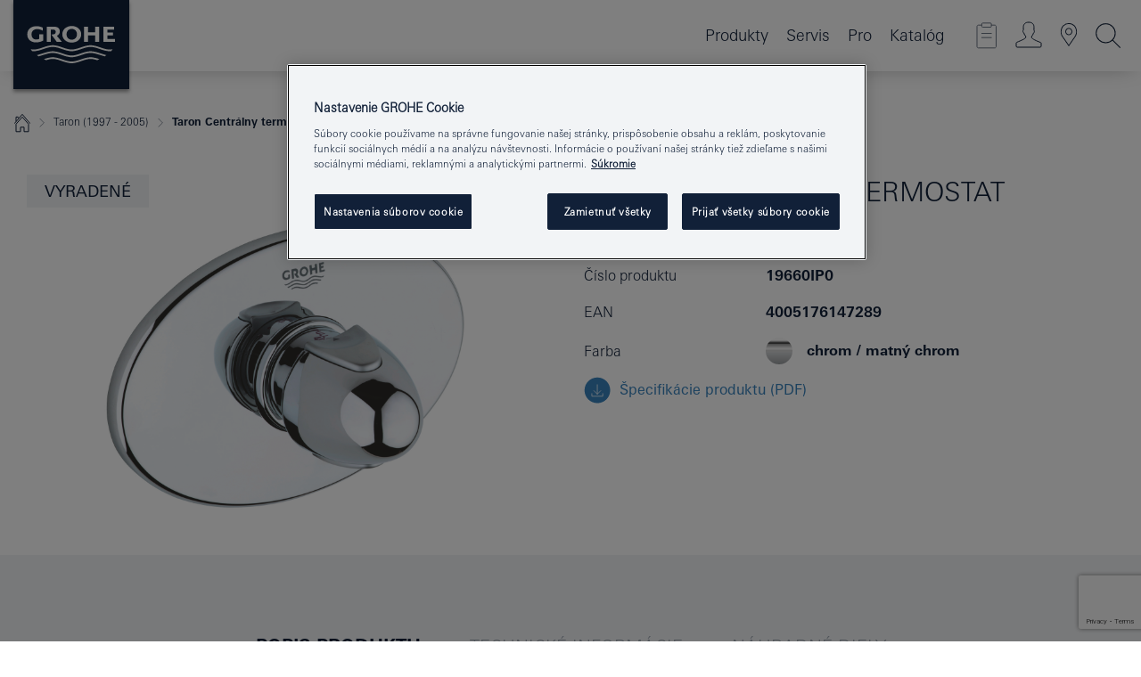

--- FILE ---
content_type: text/html;charset=UTF-8
request_url: https://www.grohe.sk/sk_sk/taron-1997-2005-centr-lny-termostat-19660IP0.html
body_size: 16937
content:
<!DOCTYPE html>

<!--[if IE 8]><html class="no-js ie ie8 lt-ie9" dir="ltr" lang="sk-SK"><![endif]-->
<!--[if IE 9]><html class="no-js ie ie9" dir="ltr" lang="sk-SK"><![endif]-->
<!--[if IEMobile]><html class="no-js ie ie-mobile" dir="ltr" lang="sk-SK"><![endif]-->
<!--[if gt IE 8 | !IE]><!--><html class="no-js" dir="ltr" lang="sk-SK"> <!--<![endif]-->



<!-- last generation 09.01.2026 at 13:30:06 | content-ID: 2573949 | structure-ID: 2574573 | ref-Name: productdeatilspage -->
<head>
<script>
// Define dataLayer and the gtag function.
window.dataLayer = window.dataLayer || [];
function gtag(){dataLayer.push(arguments);}
// Default ad_storage to 'denied'.
gtag('consent', 'default', {
ad_storage: "denied",
analytics_storage: "denied",
functionality_storage: "denied",
personalization_storage: "denied",
security_storage: "denied",
ad_user_data: "denied",
ad_personalization: "denied",
wait_for_update: 500
});
</script>
<script src="https://cdn.cookielaw.org/consent/744232d3-4eaf-4f8f-a20e-1a93ebdcc6e6/OtAutoBlock.js" type="text/javascript"></script>
<script charset="UTF-8" data-document-language="true" data-domain-script="744232d3-4eaf-4f8f-a20e-1a93ebdcc6e6" src="https://cdn.cookielaw.org/scripttemplates/otSDKStub.js" type="text/javascript"></script>
<script type="text/javascript">
function OptanonWrapper() {
if (document.cookie.includes('OptanonAlertBoxClosed')) {
document.dispatchEvent( new CustomEvent('consents-ready', { 'detail': { consent: false } }));
}
}
</script>
<script type="text/javascript">
window.LANG_DATA = '/sk_sk/_technical/defaulttexts/defaulttexts-json.json';
window.mobileApp = false;
window.CONFIG = {
imageBasePath: 'https://fe.grohe.com/release/0.85.0/b2x',
disable_productComparison: true,
disable_notepadLoggedIn: false,
showPrices: true,
groheChannel: 'B2C',
disable_notepadAvailabilityRequest: false,
isGlobalSearch: false,
loginUrl: '/login-idp.jsp?wrong_login_url=/sk_sk/administration/login/&partial_registration_url=/sk_sk/administration/registration/account-partial-registration-non-smart.html&login_ok_url=https%3A//www.grohe.sk/sk_sk/_technical/webapp_properties/product-details-page.html',
staticSuggestionLinks : {
spareparts: '/sk_sk/vyhlad%C3%A1vanie-n%C3%A1hradn%C3%BDch-dielov.html',
brochures: '/sk_sk/nase-sluzby/katalogy/brochures.html',
showrooms: '/sk_sk/nase-sluzby/showroomy-instalateri/showroom-locator.html'
},
targetGroupsMapping: {planner: 'pro', pro: 'pro', daa: 'pro', designer: 'pro', showroom: 'pro', end: 'end', inst: 'pro', architect: 'pro', aap: 'pro', projects: 'pro'},
showDiyProducts: true,
historicalProducts: true,
productFallbackImage:'',
allowAnonNotepad: false,
filterIcons: {
A613_04: {
src: '/media/datasources/filter_icons/c2c/c2c_platinum_bw_logo.png',
tooltip: '<p >Cradle to Cradle Certified® – PLATINUM</p>'
},
A613_01: {
src: '/media/datasources/filter_icons/c2c/c2c_bronze_bw_logo.png',
tooltip: '<p >Cradle to Cradle Certified® – BRONZE</p>'
},
A613_02: {
src: '/media/datasources/filter_icons/c2c/c2c_silver_bw_logo.png',
tooltip: '<p >Cradle to Cradle Certified® – SILVER</p>'
},
sustainable: {
src: '/media/datasources/filter_icons/sustainability/grohe_climate-care_logo.png',
tooltip: '<p >S pozitívnym dopadom na udržateľný rozvoj. <a href="http://green.grohe.com" target="_blank" title="green.grohe.com" class=" " >Zistite viac na green.grohe.com</a>.</p>'
},
A613_03: {
src: '/media/datasources/filter_icons/c2c/c2c_gold_bw_logo.png',
tooltip: '<p >Cradle to Cradle Certified® – GOLD</p>'
}
},
iconsForContent: [
'A613_04',
'A613_01',
'A613_02',
'A613_03'
],
portfolioBadges: {
quickfix :
{
sapValue : 'L3013_1',
backgroundColor: '#E1F8FF',
label: 'GROHE QuickFix'
},
spa :
{
sapValue : 'A611_03',
backgroundColor: '#EBE2D6',
label: 'GROHE SPA'
},
}
}
</script>
<script>
window.ENDPOINTS = {
'B2X_PROJECT_REFERENCES': '/sk_sk/_technical/project_config/index.json',
'B2X_PRODUCTS': 'https://api.sapcx.grohe.com/rest/v2/solr/master_sk_SK_Product/select',
'B2X_PRODUCTS_SKU': 'https://api.sapcx.grohe.com/rest/v2/solr/master_sk_SK_Product/suggestB2C',
'B2X_ACCOUNT_PASSWORD':'/myaccount/user/password',
'B2X_SMARTSHOP':'/smartshop/order/submit',
'GROHE_APPLICATION':'https://application.grohe.com',
'B2X_USER_INFO':'/myaccount/user/info',
'B2X_SMARTSHOP':'/smartshop/order/submit',
'B2X_MY_ACCOUNT_PRODUCT':'/myaccount/product/',
'B2X_PRODUCT':'/notepad/v1',
'B2X_SMART_INFO':'/website/smart-info',
'B2X_PREFERENCE_CENTER':'https://application.grohe.com/gateway/preference-center-send/',
'GROHE_SPECIFICATION':'https://specification.grohe.com',
'B2X_SMARTSHOP_SKU':'/website/sku/',
'B2X_PAGELIKES':'/website/pagelikes/',
'B2X_PREFERENCE_CENTER_CHANGE':'https://application.grohe.com/gateway/preference-center-change-send/',
'B2X_CERAMICS_LANDINGPAGES':'/_technical/landingpages.json',
'B2X_MY_ACCOUNT_PRODUCT_COMPARISON':'/myaccount/comparison/',
'B2X_MY_ACCOUNT_PRODUCT_SERIAL_VALIDATION':'/website/forms/serialnumber-check/',
'B2X_ORDER_TRACKING':'/website/new-ordertracking',
'B2X_ORDER_TRACKING_TOGGLE_NOTIFICATIONS':'/myaccount/user/update/emailnotifications/',
'B2X_SALESFORCE_PREFERENCE_CENTER':'/website/webforms/marketing-cloud/',
'B2X_ACCOUNT_REGISTRATION_ACCESS_TOKEN':'/myaccount/user/access-token',
'B2X_ACCOUNT_REFRESH_ACCESS_TOKEN':'/website/jwtoken/refresh-token',
'B2X_MY_ACCOUNT_PRODUCT_REGISTRATION':'/website/forms/product-registration',
'B2X_GATED_PREFERENCE_CENTER':'https://application.grohe.com/gateway/preference-center-send-v2/',
'B2X_MY_ACCOUNT_FILE_UPLOAD':'http://account/fileupload.php',
'B2X_EXPORT':'/notepad/v1',
'B2X_MY_ACCOUNT_ORDER_STATE':'/notepad/v1',
'B2X_SMART_UPI_HISTORY':'/website/account/history/upi',
'B2X_WEBSITE':'/solr/website_b2x/select',
'B2X_INVOICE_REGISTRATION':'/website/account/invoices/upload',
'B2X_NOTEPAD':'/notepad/v1',
'B2X_SMARTSHOP_UPI':'/website/upi/',
'B2X_AVAILABILITY':'/notepad/v1',
'B2X_ACCOUNT':'https://idp2-apigw.cloud.grohe.com/v1/web/users',
'B2X_ACCOUNT_UPDATE':'/myaccount/user/update',
'B2X_SMART_CHARGE':'/smartshop/creditcard/recharge',
'B2X_INVOICE_UPLOAD_HISTORY':'/website/account/history/invoices'
};
</script>
<script>
(function (sCDN, sCDNProject, sCDNWorkspace, sCDNVers) {
if (
window.localStorage !== null &&
typeof window.localStorage === "object" &&
typeof window.localStorage.getItem === "function" &&
window.sessionStorage !== null &&
typeof window.sessionStorage === "object" &&
typeof window.sessionStorage.getItem === "function"
) {
sCDNVers =
window.sessionStorage.getItem("jts_preview_version") ||
window.localStorage.getItem("jts_preview_version") ||
sCDNVers;
}
window.jentis = window.jentis || {};
window.jentis.config = window.jentis.config || {};
window.jentis.config.frontend = window.jentis.config.frontend || {};
window.jentis.config.frontend.cdnhost =
sCDN + "/get/" + sCDNWorkspace + "/web/" + sCDNVers + "/";
window.jentis.config.frontend.vers = sCDNVers;
window.jentis.config.frontend.env = sCDNWorkspace;
window.jentis.config.frontend.project = sCDNProject;
window._jts = window._jts || [];
var f = document.getElementsByTagName("script")[0];
var j = document.createElement("script");
j.async = true;
j.src = window.jentis.config.frontend.cdnhost + "ngtxdz.js";
f.parentNode.insertBefore(j, f);
})("https://en74vn.grohe.sk","grohe-sk","live", "_");
_jts.push({ track: "pageview" });
_jts.push({ track: "submit" });
</script>
<title>Taron Centrálny termostat | GROHE </title> <meta name="title" content="Taron Centrálny termostat" />   <meta content="noindex" name="robots" />  <meta charset="UTF-8" /> <meta content="telephone=no" name="format-detection" /> <meta content="width=device-width, initial-scale=1.0, minimum-scale=1.0, maximum-scale=1.0, user-scalable=no" name="viewport" /> <meta content="sk_sk" name="locale" /> <meta content="sk_sk" name="locales" /> <meta content="grohe_global" name="client" /> <meta content="b2x" name="pagescope" /> <meta content="https://fe.grohe.com/release/0.85.0/b2x" name="application-name" /> <meta content="https://fe.grohe.com/release/0.85.0/b2x/browserconfig.xml" name="msapplication-config" /> <meta content="#112038" name="msapplication-TileColor" /> <meta content="https://fe.grohe.com/release/0.85.0/b2x/mstile-144x144.png" name="msapplication-TileImage" /> <meta content="https://fe.grohe.com/release/0.85.0/b2x/mstile-70x70.png" name="msapplication-square70x70logo" /> <meta content="https://fe.grohe.com/release/0.85.0/b2x/mstile-150x150.png" name="msapplication-square150x150logo" /> <meta content="https://fe.grohe.com/release/0.85.0/b2x/mstile-310x150.png" name="msapplication-wide310x150logo" /> <meta content="https://fe.grohe.com/release/0.85.0/b2x/mstile-310x310.png" name="msapplication-square310x310logo" /> <meta content="IE=Edge" http-equiv="X-UA-Compatible" /> <meta content="productdeatilspage" name="siteUID_es" /> <meta content="none" name="videoType_s" />
<link href="https://fe.grohe.com/release/0.85.0/b2x/favicon.ico" rel="icon" type="image/ico" />
<link href="https://fe.grohe.com/release/0.85.0/b2x/favicon.ico" rel="shortcut icon" type="image/x-icon" />
<link href="https://fe.grohe.com/release/0.85.0/b2x/favicon.ico" rel="icon" sizes="16x16 32x32 48x48" type="image/vnd.microsoft.icon" />
<link href="https://fe.grohe.com/release/0.85.0/b2x/favicon-16x16.png" rel="icon" sizes="16x16" type="image/png" />
<link href="https://fe.grohe.com/release/0.85.0/b2x/favicon-32x32.png" rel="icon" sizes="32x32" type="image/png" />
<link href="https://fe.grohe.com/release/0.85.0/b2x/favicon-48x48.png" rel="icon" sizes="48x48" type="image/png" />
<link href="https://fe.grohe.com/release/0.85.0/b2x/apple-touch-icon-76x76.png" rel="apple-touch-icon" sizes="76x76" />
<link href="https://fe.grohe.com/release/0.85.0/b2x/apple-touch-icon-120x120.png" rel="apple-touch-icon" sizes="120x120" />
<link href="https://fe.grohe.com/release/0.85.0/b2x/apple-touch-icon-152x152.png" rel="apple-touch-icon" sizes="152x152" />
<link href="https://fe.grohe.com/release/0.85.0/b2x/apple-touch-icon-180x180.png" rel="apple-touch-icon" sizes="180x180" />
<link rel="canonical" href="https://www.grohe.sk/sk_sk/taron-centr-lny-termostat-19660IP0.html" />
<link href="https://fe.grohe.com/release/0.85.0/b2x/css/bootstrap.css?created=20240708102440" media="all" rel="stylesheet" />
<link href="https://fe.grohe.com/release/0.85.0/b2x/css/main.css?created=20240708102440" media="all" rel="stylesheet" />
<script type="text/javascript"> var searchHeaderConfig = { "productSettings" : { "preferredResults": { "code": [ ] }, "preselection": { "filter": [{"historical":["null"]}] } }, "contentSettings": { } }; </script>
</head>




<body class="b2x-navigation pdp-ncs">
<!-- noindex -->
<script type="text/javascript">
// read cookie (DEXT-1212)
function getCookie(name) {
const nameEQ = name + "=";
const cookies = document.cookie.split(';');
for (let i = 0; i < cookies.length; i++) {
let cookie = cookies[i];
while (cookie.charAt(0) === ' ') {
cookie = cookie.substring(1, cookie.length);
}
if (cookie.indexOf(nameEQ) === 0) {
return cookie.substring(nameEQ.length, cookie.length);
}
}
return null;
}
</script>
<script type="text/javascript">
// <![CDATA[
var dataLayer = dataLayer || [];
// check if cookie is available
var hashedEmail = getCookie('hashed_email');
if (hashedEmail) {
dataLayer.push({
'hashedUserData': {
'sha256': {
'email': hashedEmail
}
}
});
}
dataLayer.push({
'pageName':'/taron-centr-lny-termostat-19660IP0',
'pageTitle':'Centrálny termostat',
'pageId':'2574573',
'pageSystemPath':'grohe_global/_technical_1/webapp_properties',
'pageCreated':'2019-05-14',
'pageLastEdit':'2026-01-09',
'pageCountry':'sk',
'pageLanguage':'sk',
'internal':'false',
'pagePool':'europe',
'pageArea':'portal',
'pageScope':'b2x',
'pageCategory':'product detail page',
});
// ]]>
</script>
<!-- Google Tag Manager -->
<noscript><iframe height="0" src="//www.googletagmanager.com/ns.html?id=GTM-PGZM7P" style="display:none;visibility:hidden" width="0"></iframe></noscript>
<script>
// <![CDATA[
(function(w,d,s,l,i){w[l]=w[l]||[];w[l].push({'gtm.start':
new Date().getTime(),event:'gtm.js'});var f=d.getElementsByTagName(s)[0],
j=d.createElement(s),dl=l!='dataLayer'?'&l='+l:'';j.async=true;j.setAttribute('class','optanon-category-C0001');j.src=
'//www.googletagmanager.com/gtm.js?id='+i+dl;f.parentNode.insertBefore(j,f);
})(window,document,'script','dataLayer','GTM-PGZM7P');
// ]]>
</script>
<!-- End Google Tag Manager -->
<div class="vuejs-container" id="vuejs-dev-container">
<div class="ie-flex-wrapper">
<div class="page-wrap">
<div class="vuejs-container" id="vuejs-header-container">
	<header class="header--fixed header header--bordertop sticky-top header--shadow header--bgColorFlyoutMobileSecondary header--bgColorFlyoutDesktopSecondary header--colorFlyoutMobileLight header--colorFlyoutDesktopLight" v-scrollbar-width-detection="">
		<div class="container">
			<nav class="navbar-light  navbar navbar-expand-xl" itemscope="" itemtype="http://schema.org/Organization">
					<a class="navbar-brand" href="/sk_sk/" itemprop="url" title="GROHE - Pure joy of water ">
<svg height="100" version="1.1" viewBox="0, 0, 130, 100" width="130" x="0" xmlns="http://www.w3.org/2000/svg" xmlns:xlink="http://www.w3.org/1999/xlink" y="0">
  <g id="Ebene_1">
    <path d="M0,0 L130,0 L130,100 L0,100 L0,0 z" fill="#112038"></path>
    <path d="M59.615,38.504 C59.614,42.055 62.032,44.546 65.48,44.546 C68.93,44.546 71.346,42.057 71.346,38.505 C71.346,34.943 68.937,32.459 65.48,32.459 C62.024,32.459 59.615,34.942 59.615,38.504 z M54.872,38.504 C54.872,33.132 59.351,29.205 65.48,29.205 C71.61,29.205 76.091,33.132 76.091,38.504 C76.091,43.861 71.601,47.795 65.48,47.795 C59.361,47.795 54.872,43.862 54.872,38.504 z M101.056,29.875 L101.056,47.124 L114,47.124 L114,43.744 L105.549,43.744 L105.549,39.645 L111.762,39.645 L111.762,36.396 L105.549,36.396 L105.549,33.254 L113.015,33.254 L113.015,29.875 L101.056,29.875 z M79.299,29.875 L79.299,47.124 L83.798,47.124 L83.798,39.75 L91.75,39.75 L91.75,47.124 L96.251,47.124 L96.251,29.875 L91.75,29.875 L91.75,36.252 L83.798,36.252 L83.798,29.875 L79.299,29.875 z M37.413,29.875 L37.413,47.124 L41.915,47.124 L41.915,33.129 L43.855,33.129 C46.4,33.129 47.54,33.942 47.54,35.751 C47.54,37.599 46.265,38.655 44.025,38.655 L43.036,38.629 L42.53,38.629 L48.784,47.124 L54.537,47.124 L48.803,40.188 C50.932,39.227 52.067,37.522 52.067,35.28 C52.067,31.626 49.7,29.875 44.761,29.875 L37.413,29.875 z M29.048,38.463 L29.048,43.635 C27.867,44.129 26.688,44.376 25.513,44.376 C22.484,44.376 20.354,42.037 20.354,38.708 C20.354,35.121 22.899,32.621 26.552,32.621 C28.594,32.621 30.616,33.191 33.069,34.455 L33.069,31.017 C29.936,29.736 28.39,29.371 26.074,29.371 C19.679,29.371 15.594,32.989 15.594,38.654 C15.594,44.043 19.558,47.627 25.517,47.627 C28.174,47.627 31.325,46.772 33.621,45.431 L33.621,38.463 L29.048,38.463 z M96.501,66.368 L96.068,66.211 L94.887,65.816 C91.46,64.783 88.718,64.267 86.624,64.267 C84.871,64.267 81.902,64.772 79.548,65.469 L78.373,65.816 C77.777,66.013 77.378,66.143 77.185,66.211 L76.004,66.618 L74.831,67.016 L73.649,67.418 C70.062,68.579 67.509,69.097 65.387,69.097 C63.559,69.097 60.849,68.597 58.304,67.791 L57.122,67.418 L55.943,67.016 L54.766,66.618 L53.585,66.211 L52.399,65.816 C48.977,64.783 46.228,64.267 44.146,64.267 C42.38,64.269 39.416,64.77 37.059,65.469 L35.885,65.816 C35.047,66.086 34.875,66.147 34.27,66.368 L36.645,67.6 L37.178,67.439 C39.947,66.583 42.331,66.137 44.151,66.137 C45.682,66.137 48.074,66.527 50.042,67.095 L51.224,67.439 L52.399,67.819 L53.585,68.211 L54.766,68.619 L55.943,69.018 L57.122,69.412 C60.668,70.5 63.278,71.001 65.388,71 C67.199,70.999 69.966,70.517 72.468,69.767 L73.649,69.412 L74.831,69.018 L76.004,68.619 L77.185,68.211 L78.373,67.819 L79.548,67.439 C82.561,66.544 84.782,66.137 86.628,66.138 C88.447,66.138 90.828,66.584 93.595,67.439 L94.127,67.6 L96.501,66.368 z M104.198,61.892 L97.321,59.781 C94.229,58.831 93.033,58.497 91.384,58.133 C89.639,57.747 87.89,57.525 86.625,57.525 C84.63,57.525 80.826,58.235 78.373,59.065 L73.649,60.666 C70.452,61.749 67.509,62.346 65.362,62.346 C63.203,62.346 60.289,61.755 57.076,60.666 L52.352,59.065 C49.906,58.236 46.087,57.525 44.09,57.525 C42.832,57.525 41.067,57.75 39.335,58.133 C37.705,58.495 36.413,58.853 33.397,59.781 L26.528,61.892 C27.262,62.56 27.458,62.714 28.28,63.271 L32.098,62.109 L35.253,61.178 L36.52,60.803 C39.877,59.813 42.154,59.388 44.094,59.388 C45.857,59.388 49.045,59.971 51.17,60.686 L57.076,62.667 C59.842,63.594 63.267,64.248 65.363,64.248 C67.451,64.248 70.907,63.59 73.649,62.667 L79.548,60.686 C81.665,59.975 84.872,59.386 86.628,59.388 C88.575,59.388 90.832,59.81 94.198,60.803 L95.465,61.178 L98.621,62.109 L102.446,63.271 C103.264,62.71 103.459,62.557 104.198,61.892 z M111.243,55.247 L111.047,55.575 C110.607,56.31 110.407,56.583 109.748,57.365 C108.911,57.479 108.576,57.504 107.913,57.504 C105.809,57.504 102.364,56.844 99.611,55.916 L94.887,54.32 C91.678,53.24 88.747,52.643 86.628,52.641 C84.843,52.641 81.715,53.215 79.548,53.941 L73.649,55.916 C70.868,56.846 67.455,57.504 65.388,57.504 C63.323,57.504 59.907,56.847 57.122,55.916 L51.224,53.941 C49.056,53.215 45.933,52.641 44.146,52.641 C42.03,52.641 39.091,53.24 35.885,54.32 L31.161,55.916 C28.406,56.844 24.963,57.504 22.854,57.504 C22.191,57.504 21.859,57.479 21.031,57.365 C20.418,56.66 20.178,56.332 19.724,55.575 L19.529,55.247 C21.128,55.507 22.022,55.601 22.899,55.601 C25.001,55.601 28.008,54.989 31.161,53.922 L35.885,52.32 C38.381,51.474 42.108,50.778 44.146,50.777 C46.174,50.777 49.904,51.476 52.399,52.32 L57.122,53.922 C60.274,54.989 63.284,55.601 65.387,55.601 C67.488,55.601 70.498,54.989 73.649,53.922 L78.373,52.32 C80.865,51.476 84.597,50.777 86.622,50.777 C88.665,50.777 92.385,51.474 94.887,52.32 L99.611,53.922 C102.763,54.989 105.77,55.601 107.872,55.601 C108.749,55.601 109.643,55.507 111.243,55.247 z" fill="#FFFFFE"></path>
  </g>
</svg>
					</a>
				<div class="header__iconwrapper">
			        <a aria-controls="navigationMenuContent" aria-expanded="false" aria-label="Toggle navigation" class="navbar-toggler" data-target="#navigationMenuContent" data-toggle="collapse">
			          <span class="navbar-toggler-icon" v-sidebar-nav-toggler=""></span>
			        </a>				
				</div>
				<a class="d-none d-lg-none nav-mobile-header__closer icon_close_secondary" v-nav-icons-flyout-toggler=""></a>
				<div class="row collapse navbar-collapse" id="navigationMenuContent">
<ul class="container navbar-nav navnode navnode--main">
<li class="nav-item">
<a aria-expanded="false" aria-haspopup="true" class="nav-link level1 hasNextLevel nav-link--noFocus nav-link--light nav-link--layerarrow nav-link--primarynav" href="javascript:void(0);" id="flyout-1123224" role="button" v-next-level-nav-toggler="" v-sidebar-nav-toggler="">
Produkty
</a>


</li>
<li class="nav-item">
<a aria-expanded="false" aria-haspopup="true" class="nav-link level1 hasNextLevel nav-link--noFocus nav-link--light nav-link--layerarrow nav-link--primarynav" href="javascript:void(0);" id="flyout-3431351" role="button" v-next-level-nav-toggler="" v-sidebar-nav-toggler="">
Servis
</a>


</li>
<li class="nav-item">
<a aria-expanded="false" aria-haspopup="true" class="nav-link level1 hasNextLevel nav-link--noFocus nav-link--light nav-link--layerarrow nav-link--primarynav" href="javascript:void(0);" id="flyout-6551523" role="button" v-next-level-nav-toggler="" v-sidebar-nav-toggler="">
Pro
</a>


</li>
<li class="nav-item">
<a class="nav-link nav-link--noFocus nav-link--light nav-link--layerarrow nav-link--primarynav" href="http://flip-catalogue.grohe.com/cs_cz/Katalog_2026_cs-cz/index.html">Katalóg</a>
</li>
</ul>
				</div>
				<ul class="navbar-nav navnode navnode--icons" v-nav-icons-scroll-handler="">
						<li class="nav-item nav-item--flyout nav-item--icon">
		<notepad-navigation href="/sk_sk/notepad/" title="Open: MÔJ POZNÁMKOVÝ BLOK "></notepad-navigation>
    </li>
	<li class="nav-item nav-item--flyout nav-item--icon">
		<a aria-expanded="false" aria-haspopup="true" class="nav-link nav-link--noFocus nav-link--light nav-link--layerarrow nav-link--primarynav flyout-toggle" href="#" id="flyout-login" role="button" title="" v-nav-icons-flyout-toggler="">			
							
					
	        							

				<div class="flyout-icon flyout-icon--login"></div>
	        			

		</a>
				<div aria-labelledby="flyout-login" class="flyout" v-add-class-if-logged-in="'flyout--withFullWidthCategory'">
		      	<div class="flyout__background flyout__background--plain ">
					<a class="flyout__closer" v-nav-primary-closer=""></a>
				</div>
				<div class="row navbar-nav navnode navnode--secondary ">   
					<div class="navnode__wrapper navnode__wrapper--columnCategories">
						<ul class="container navnode__container navnode__container--login">
							<li class="nav-item nav-item--secondarynav col-12 nav-item--flyout flyout-category">								
											
		
						    								

							        <div class="flyout__headline text-uppercase">
								        <strong>Prihlásiť sa</strong>
									</div>
									<div class="text-white mb-3"><span>
								        Prihlásenie je momentálne dostupné iba pre členov vernostného programu GROHE SMART.<br /><strong>Majte, prosím, na pamäti:</strong> pre prihlásenie alebo registráciu budete presmerovaní do portálu GROHE Professional.
									</span></div>
										<a class="btn btn-primary btn--flyoutLogin" href="/login-idp.jsp?wrong_login_url=/sk_sk/administration/login/&amp;partial_registration_url=/sk_sk/administration/registration/account-partial-registration-non-smart.html&amp;login_ok_url=http://www.grohe.sk/sk_sk/">Používateľské meno </a>
										 <a class=" link link d-block mb-2 scroll-link" href="/sk_sk/administration/registration/account-registration-non-smart.html#null" title="Ešte nie ste zaregistrovaný?"> Ešte nie ste zaregistrovaný?</a>
											
		
							</li>
						</ul>
					</div>						
														
				</div>
			</div>
		</li>
					

    <li class="nav-item nav-item--flyout nav-item--icon">
		<a class="nav-link nav-link--noFocus nav-link--light nav-link--primarynav nav-link--locator" href="/sk_sk/nase-sluzby/showroomy-instalateri/showroom-locator.html" title="Showroom Locator">
			<span class="showroom-locator-icon"></span>
		</a>
	</li>
	<li class="nav-item nav-item--flyout nav-item--icon">
		<a aria-expanded="false" aria-haspopup="true" class="nav-link nav-link--noFocus nav-link--light nav-link--layerarrow nav-link--primarynav flyout-toggle" href="#" id="flyout-search" role="button" title="Open: HĽADAŤ " v-nav-icons-flyout-toggler="">
			<div class="flyout-icon flyout-icon--search"></div>
		</a>
		<div aria-labelledby="flyout-search" class="flyout">
			<div class="flyout__background flyout__background--plain ">
				<a class="flyout__closer" v-nav-primary-closer=""></a>
			</div>
			<div class="row navbar-nav navnode navnode--secondary navnode--fullHeight ">
				<ul class="container navnode__container navnode__container--search">
					<li class="nav-item nav-item--secondarynav nav-item--noborder">
						<div class="nav-search-item container justify-content-center">
							<div class="nav-search-item__inner col-12 col-lg-8">
								<b2x-search-header :dal-search-enabled="false" search-base-url="/sk_sk/vysledky-vyhladavania.html">
                              </b2x-search-header>
							</div>
						</div>
					</li>
				</ul>
			</div>
		</div>
    </li>

				</ul>
			</nav>
		</div>
	</header>
<aside class="navigation-sidebar navigation-sidebar--hidden">
<a class="navbar-brand" href="/sk_sk/" itemprop="url" title="GROHE - Pure joy of water ">
<svg height="100" version="1.1" viewBox="0, 0, 130, 100" width="130" x="0" xmlns="http://www.w3.org/2000/svg" xmlns:xlink="http://www.w3.org/1999/xlink" y="0">
<g id="Ebene_1">
<path d="M0,0 L130,0 L130,100 L0,100 L0,0 z" fill="#112038"></path>
<path d="M59.615,38.504 C59.614,42.055 62.032,44.546 65.48,44.546 C68.93,44.546 71.346,42.057 71.346,38.505 C71.346,34.943 68.937,32.459 65.48,32.459 C62.024,32.459 59.615,34.942 59.615,38.504 z M54.872,38.504 C54.872,33.132 59.351,29.205 65.48,29.205 C71.61,29.205 76.091,33.132 76.091,38.504 C76.091,43.861 71.601,47.795 65.48,47.795 C59.361,47.795 54.872,43.862 54.872,38.504 z M101.056,29.875 L101.056,47.124 L114,47.124 L114,43.744 L105.549,43.744 L105.549,39.645 L111.762,39.645 L111.762,36.396 L105.549,36.396 L105.549,33.254 L113.015,33.254 L113.015,29.875 L101.056,29.875 z M79.299,29.875 L79.299,47.124 L83.798,47.124 L83.798,39.75 L91.75,39.75 L91.75,47.124 L96.251,47.124 L96.251,29.875 L91.75,29.875 L91.75,36.252 L83.798,36.252 L83.798,29.875 L79.299,29.875 z M37.413,29.875 L37.413,47.124 L41.915,47.124 L41.915,33.129 L43.855,33.129 C46.4,33.129 47.54,33.942 47.54,35.751 C47.54,37.599 46.265,38.655 44.025,38.655 L43.036,38.629 L42.53,38.629 L48.784,47.124 L54.537,47.124 L48.803,40.188 C50.932,39.227 52.067,37.522 52.067,35.28 C52.067,31.626 49.7,29.875 44.761,29.875 L37.413,29.875 z M29.048,38.463 L29.048,43.635 C27.867,44.129 26.688,44.376 25.513,44.376 C22.484,44.376 20.354,42.037 20.354,38.708 C20.354,35.121 22.899,32.621 26.552,32.621 C28.594,32.621 30.616,33.191 33.069,34.455 L33.069,31.017 C29.936,29.736 28.39,29.371 26.074,29.371 C19.679,29.371 15.594,32.989 15.594,38.654 C15.594,44.043 19.558,47.627 25.517,47.627 C28.174,47.627 31.325,46.772 33.621,45.431 L33.621,38.463 L29.048,38.463 z M96.501,66.368 L96.068,66.211 L94.887,65.816 C91.46,64.783 88.718,64.267 86.624,64.267 C84.871,64.267 81.902,64.772 79.548,65.469 L78.373,65.816 C77.777,66.013 77.378,66.143 77.185,66.211 L76.004,66.618 L74.831,67.016 L73.649,67.418 C70.062,68.579 67.509,69.097 65.387,69.097 C63.559,69.097 60.849,68.597 58.304,67.791 L57.122,67.418 L55.943,67.016 L54.766,66.618 L53.585,66.211 L52.399,65.816 C48.977,64.783 46.228,64.267 44.146,64.267 C42.38,64.269 39.416,64.77 37.059,65.469 L35.885,65.816 C35.047,66.086 34.875,66.147 34.27,66.368 L36.645,67.6 L37.178,67.439 C39.947,66.583 42.331,66.137 44.151,66.137 C45.682,66.137 48.074,66.527 50.042,67.095 L51.224,67.439 L52.399,67.819 L53.585,68.211 L54.766,68.619 L55.943,69.018 L57.122,69.412 C60.668,70.5 63.278,71.001 65.388,71 C67.199,70.999 69.966,70.517 72.468,69.767 L73.649,69.412 L74.831,69.018 L76.004,68.619 L77.185,68.211 L78.373,67.819 L79.548,67.439 C82.561,66.544 84.782,66.137 86.628,66.138 C88.447,66.138 90.828,66.584 93.595,67.439 L94.127,67.6 L96.501,66.368 z M104.198,61.892 L97.321,59.781 C94.229,58.831 93.033,58.497 91.384,58.133 C89.639,57.747 87.89,57.525 86.625,57.525 C84.63,57.525 80.826,58.235 78.373,59.065 L73.649,60.666 C70.452,61.749 67.509,62.346 65.362,62.346 C63.203,62.346 60.289,61.755 57.076,60.666 L52.352,59.065 C49.906,58.236 46.087,57.525 44.09,57.525 C42.832,57.525 41.067,57.75 39.335,58.133 C37.705,58.495 36.413,58.853 33.397,59.781 L26.528,61.892 C27.262,62.56 27.458,62.714 28.28,63.271 L32.098,62.109 L35.253,61.178 L36.52,60.803 C39.877,59.813 42.154,59.388 44.094,59.388 C45.857,59.388 49.045,59.971 51.17,60.686 L57.076,62.667 C59.842,63.594 63.267,64.248 65.363,64.248 C67.451,64.248 70.907,63.59 73.649,62.667 L79.548,60.686 C81.665,59.975 84.872,59.386 86.628,59.388 C88.575,59.388 90.832,59.81 94.198,60.803 L95.465,61.178 L98.621,62.109 L102.446,63.271 C103.264,62.71 103.459,62.557 104.198,61.892 z M111.243,55.247 L111.047,55.575 C110.607,56.31 110.407,56.583 109.748,57.365 C108.911,57.479 108.576,57.504 107.913,57.504 C105.809,57.504 102.364,56.844 99.611,55.916 L94.887,54.32 C91.678,53.24 88.747,52.643 86.628,52.641 C84.843,52.641 81.715,53.215 79.548,53.941 L73.649,55.916 C70.868,56.846 67.455,57.504 65.388,57.504 C63.323,57.504 59.907,56.847 57.122,55.916 L51.224,53.941 C49.056,53.215 45.933,52.641 44.146,52.641 C42.03,52.641 39.091,53.24 35.885,54.32 L31.161,55.916 C28.406,56.844 24.963,57.504 22.854,57.504 C22.191,57.504 21.859,57.479 21.031,57.365 C20.418,56.66 20.178,56.332 19.724,55.575 L19.529,55.247 C21.128,55.507 22.022,55.601 22.899,55.601 C25.001,55.601 28.008,54.989 31.161,53.922 L35.885,52.32 C38.381,51.474 42.108,50.778 44.146,50.777 C46.174,50.777 49.904,51.476 52.399,52.32 L57.122,53.922 C60.274,54.989 63.284,55.601 65.387,55.601 C67.488,55.601 70.498,54.989 73.649,53.922 L78.373,52.32 C80.865,51.476 84.597,50.777 86.622,50.777 C88.665,50.777 92.385,51.474 94.887,52.32 L99.611,53.922 C102.763,54.989 105.77,55.601 107.872,55.601 C108.749,55.601 109.643,55.507 111.243,55.247 z" fill="#FFFFFE"></path>
</g>
</svg>
</a>
<a class="navigation-sidebar__close-btn" href="#" target="_self" v-sidebar-nav-toggler="">
<span class="icon icon_close_primary"></span>
</a>
<nav class="nav-container nav-container--level1">
<ul class="navigation navigation">
<li class="nav-item">
<a aria-expanded="false" aria-haspopup="true" class="nav-link next-level-toggle nav-link--noFocus nav-link--light" href="javascript:void(0);" id="flyout-1123224" role="button" v-next-level-nav-toggler="">
Produkty
</a>
<nav class="nav-container nav-container--level2 hidden">
<a class="nav-link link-back level2" href="javascript:void(0)" v-nav-back-button="">Produkty</a>
<ul class="navigation navigation--level2">
<li class="nav-item">
<a aria-expanded="false" aria-haspopup="true" class="nav-link level2 nav-link--noFocus nav-link--light next-level-toggle" href="javascript:void(0);" id="flyout-1123224" role="button" v-next-level-nav-toggler="">
Kúpeľňa
</a>
<nav class="nav-container nav-container--level3 hidden">
<a class="nav-link link-back level3" href="javascript:void(0)" v-nav-back-button="">Kúpeľňa</a>
<ul class="navigation navigation--level3">
<li class="nav-item">
<a aria-expanded="false" aria-haspopup="true" class="nav-link level3 nav-link--noFocus nav-link--light next-level-toggle" href="javascript:void(0);" id="flyout-1123249" role="button" v-next-level-nav-toggler="">
Pre Umývadlá
</a>
<nav class="nav-container nav-container--level4 hidden">
<a class="nav-link link-back level4" href="javascript:void(0)" v-nav-back-button="">Pre Umývadlá</a>
<ul class="navigation navigation--level4">
<li class="nav-item">
<a class="nav-link level4 nav-link--noFocus nav-link--light" href="/sk_sk/pre-vasu-kupelnu/pre-umyvadla.html">
Prehľad
</a>
</li>
<li class="nav-item">
<a class="nav-link level4 nav-link--noFocus nav-link--light" href="/sk_sk/pre-vasu-kupelnu/serie/kupelna-serie-prehlad.html">
Tapware
</a>
</li>
<li class="nav-item">
<a class="nav-link level4 nav-link--noFocus nav-link--light" href="/sk_sk/for-your-bathroom/for-wash-basins/grohe-plus/">
GROHE Plus
</a>
</li>
<li class="nav-item">
<a class="nav-link level4 nav-link--noFocus nav-link--light" href="/sk_sk/for-your-bathroom/for-wash-basins/icon-3d/">
Icon 3D
</a>
</li>
</ul>
</nav>
</li>
<li class="nav-item">
<a aria-expanded="false" aria-haspopup="true" class="nav-link level3 nav-link--noFocus nav-link--light next-level-toggle" href="javascript:void(0);" id="flyout-1121775" role="button" v-next-level-nav-toggler="">
Pre Sprchy
</a>
<nav class="nav-container nav-container--level4 hidden">
<a class="nav-link link-back level4" href="javascript:void(0)" v-nav-back-button="">Pre Sprchy</a>
<ul class="navigation navigation--level4">
<li class="nav-item">
<a class="nav-link level4 nav-link--noFocus nav-link--light" href="/sk_sk/for-your-bathroom/new-showers/">
Dokonalá Sprcha
</a>
</li>
<li class="nav-item">
<a class="nav-link level4 nav-link--noFocus nav-link--light" href="https://www.grohe.sk/sk_sk/for-your-bathroom/new-showers/complete-shower-portfolio.html">
Shower and Thermostat collections
</a>
</li>
<li class="nav-item">
<a class="nav-link level4 nav-link--noFocus nav-link--light" href="/sk_sk/pre-vasu-kupelnu/smartcontrol.html">
SmartControl
</a>
</li>
<li class="nav-item">
<a class="nav-link level4 nav-link--noFocus nav-link--light" href="/sk_sk/podomietkove-sprchove-riesenie/">
Podomietkové sprchové riešenie
</a>
</li>
<li class="nav-item">
<a class="nav-link level4 nav-link--noFocus nav-link--light" href="/sk_sk/pre-vasu-kupelnu/pre-sprchy/for-showers.html">
Prehľad
</a>
</li>
</ul>
</nav>
</li>
<li class="nav-item">
<a aria-expanded="false" aria-haspopup="true" class="nav-link level3 nav-link--noFocus nav-link--light next-level-toggle" href="javascript:void(0);" id="flyout-1123210" role="button" v-next-level-nav-toggler="">
Pre Vane
</a>
<nav class="nav-container nav-container--level4 hidden">
<a class="nav-link link-back level4" href="javascript:void(0)" v-nav-back-button="">Pre Vane</a>
<ul class="navigation navigation--level4">
<li class="nav-item">
<a class="nav-link level4 nav-link--noFocus nav-link--light" href="/sk_sk/pre-vasu-kupelnu/pre-vane/for-bath-tubes.html">
Prehľad
</a>
</li>
<li class="nav-item">
<a class="nav-link level4 nav-link--noFocus nav-link--light" href="/sk_sk/pre-vasu-kupelnu/prehlad-termostatickych-baterii/overview-thm-collections.html">
Termostatické batérie
</a>
</li>
<li class="nav-item">
<a class="nav-link level4 nav-link--noFocus nav-link--light" href="/sk_sk/for-your-bathroom/for-bath-tubes/rapido-smartbox/rapido-smartbox.html">
Rapido SmartBox
</a>
</li>
</ul>
</nav>
</li>
<li class="nav-item">
<a aria-expanded="false" aria-haspopup="true" class="nav-link level3 nav-link--noFocus nav-link--light next-level-toggle" href="javascript:void(0);" id="flyout-1123217" role="button" v-next-level-nav-toggler="">
Kúpelňové Doplnky
</a>
<nav class="nav-container nav-container--level4 hidden">
<a class="nav-link link-back level4" href="javascript:void(0)" v-nav-back-button="">Kúpelňové Doplnky</a>
<ul class="navigation navigation--level4">
<li class="nav-item">
<a class="nav-link level4 nav-link--noFocus nav-link--light" href="/sk_sk/pre-vasu-kupelnu/kupelnove-doplnky/overview-accessories.html">
Prehľad
</a>
</li>
<li class="nav-item">
<a class="nav-link level4 nav-link--noFocus nav-link--light" href="/sk_sk/for-your-bathroom/bathroom-accessories/accessories/">
Doplnky
</a>
</li>
</ul>
</nav>
</li>
<li class="nav-item">
<a aria-expanded="false" aria-haspopup="true" class="nav-link level3 nav-link--noFocus nav-link--light next-level-toggle" href="javascript:void(0);" id="flyout-1123516" role="button" v-next-level-nav-toggler="">
Sanitárna keramika
</a>
<nav class="nav-container nav-container--level4 hidden">
<a class="nav-link link-back level4" href="javascript:void(0)" v-nav-back-button="">Sanitárna keramika</a>
<ul class="navigation navigation--level4">
<li class="nav-item">
<a class="nav-link level4 nav-link--noFocus nav-link--light" href="/sk_sk/pre-vasu-kupelnu/keramika/ceramics-overview/">
Prehľad
</a>
</li>
<li class="nav-item">
<a class="nav-link level4 nav-link--noFocus nav-link--light" href="/sk_sk/pre-vasu-kupelnu/keramika/start-round/">
Start Round Ceramic
</a>
</li>
<li class="nav-item">
<a class="nav-link level4 nav-link--noFocus nav-link--light" href="/sk_sk/pre-vasu-kupelnu/keramika/bau-ceramics/">
Bau Ceramics
</a>
</li>
<li class="nav-item">
<a class="nav-link level4 nav-link--noFocus nav-link--light" href="/sk_sk/pre-vasu-kupelnu/keramika/perfect-match.html">
Perfect Match
</a>
</li>
<li class="nav-item">
<a class="nav-link level4 nav-link--noFocus nav-link--light" href="/sk_sk/pre-vasu-kupelnu/keramika/euro-ceramic.html">
Euro Ceramic
</a>
</li>
</ul>
</nav>
</li>
<li class="nav-item">
<a aria-expanded="false" aria-haspopup="true" class="nav-link level3 nav-link--noFocus nav-link--light next-level-toggle" href="javascript:void(0);" id="flyout-1123256" role="button" v-next-level-nav-toggler="">
Pre WC, Pisoáre, Bidety
</a>
<nav class="nav-container nav-container--level4 hidden">
<a class="nav-link link-back level4" href="javascript:void(0)" v-nav-back-button="">Pre WC, Pisoáre, Bidety</a>
<ul class="navigation navigation--level4">
<li class="nav-item">
<a class="nav-link level4 nav-link--noFocus nav-link--light" href="/sk_sk/pre-vasu-kupelnu/pre-wc-pisoar-bidet/for-wc-urinal-bidet.html">
Prehľad
</a>
</li>
<li class="nav-item">
<a class="nav-link level4 nav-link--noFocus nav-link--light" href="/sk_sk/k%C3%BApe%C4%BE%C5%88a/sprchov%C3%BDch-toaliet.html">
Sprchové toalety
</a>
</li>
<li class="nav-item">
<a class="nav-link level4 nav-link--noFocus nav-link--light" href="/sk_sk/bathroom/concealed-solutions/">
Concealed solutions
</a>
</li>
<li class="nav-item">
<a class="nav-link level4 nav-link--noFocus nav-link--light" href="/sk_sk/pre-vasu-kupelnu/serie/overview-wc-collections.html">
Toalety a ovládacie tlačidlá
</a>
</li>
<li class="nav-item">
<a class="nav-link level4 nav-link--noFocus nav-link--light" href="/sk_sk/for-your-bathroom/for-wc-urinal-bidet/rapido-smartbox/rapid-sl-installation-system.html">
Rapid SL
</a>
</li>
<li class="nav-item">
<a class="nav-link level4 nav-link--noFocus nav-link--light" href="/sk_sk/pre-vasu-kupelnu/serie/wc-serie/solido.html">
Solido – Všetko V Jednom
</a>
</li>
</ul>
</nav>
</li>
<li class="nav-item">
<a aria-expanded="false" aria-haspopup="true" class="nav-link level3 nav-link--noFocus nav-link--light next-level-toggle" href="javascript:void(0);" id="flyout-1120234" role="button" v-next-level-nav-toggler="">
Kúpeľnová inšpirácia*
</a>
<nav class="nav-container nav-container--level4 hidden">
<a class="nav-link link-back level4" href="javascript:void(0)" v-nav-back-button="">Kúpeľnová inšpirácia*</a>
<ul class="navigation navigation--level4">
<li class="nav-item">
<a class="nav-link level4 nav-link--noFocus nav-link--light" href="/sk_sk/pre-vasu-kupelnu/kompletne-kupelnove-riesenia/overview-complete-solutions.html">
Kúpeľňové riešenia
</a>
</li>
<li class="nav-item">
<a class="nav-link level4 nav-link--noFocus nav-link--light" href="/sk_sk/pre-vasu-kupelnu/dizajn-trendy/overview-design-trends.html">
Trendy a dizajn v kúpeľni
</a>
</li>
<li class="nav-item">
<a class="nav-link level4 nav-link--noFocus nav-link--light" href="/sk_sk/pre-vasu-kupelnu/inovacie-na-usporu-vody/overview-water-saving-innovations.html">
Inovácie šetriace vodu
</a>
</li>
</ul>
</nav>
</li>
<li class="nav-item">
<a aria-expanded="false" aria-haspopup="true" class="nav-link level3 nav-link--noFocus nav-link--light next-level-toggle" href="javascript:void(0);" id="flyout-1521863" role="button" v-next-level-nav-toggler="">
GROHE farby
</a>
<nav class="nav-container nav-container--level4 hidden">
<a class="nav-link link-back level4" href="javascript:void(0)" v-nav-back-button="">GROHE farby</a>
<ul class="navigation navigation--level4">
<li class="nav-item">
<a class="nav-link level4 nav-link--noFocus nav-link--light" href="/sk_sk/products/for-your-bathroom/spa-colours/colors-overview/">
Kolekcia GROHE Colors
</a>
</li>
<li class="nav-item">
<a class="nav-link level4 nav-link--noFocus nav-link--light" href="/sk_sk/grohe-colors/grohe-black/">
Čierna
</a>
</li>
</ul>
</nav>
</li>
<li class="nav-item">
<a class="nav-link level3 nav-link--noFocus nav-link--light" href="/sk_sk/pre-vasu-kupelnu/serie/kupelnove-baterie/allure-spa.html">
GROHE SPA
</a>
</li>
</ul>
</nav>
</li>
<li class="nav-item">
<a aria-expanded="false" aria-haspopup="true" class="nav-link level2 nav-link--noFocus nav-link--light next-level-toggle" href="javascript:void(0);" id="flyout-1744172" role="button" v-next-level-nav-toggler="">
Kuchyne
</a>
<nav class="nav-container nav-container--level3 hidden">
<a class="nav-link link-back level3" href="javascript:void(0)" v-nav-back-button="">Kuchyne</a>
<ul class="navigation navigation--level3">
<li class="nav-item">
<a aria-expanded="false" aria-haspopup="true" class="nav-link level3 nav-link--noFocus nav-link--light next-level-toggle" href="javascript:void(0);" id="flyout-1119025" role="button" v-next-level-nav-toggler="">
Kuchynské Batérie
</a>
<nav class="nav-container nav-container--level4 hidden">
<a class="nav-link link-back level4" href="javascript:void(0)" v-nav-back-button="">Kuchynské Batérie</a>
<ul class="navigation navigation--level4">
<li class="nav-item">
<a class="nav-link level4 nav-link--noFocus nav-link--light" href="/sk_sk/pre-vasu-kuchynu/kuchynske-baterie/overview-kitchen-taps.html">
Prehľad
</a>
</li>
<li class="nav-item">
<a class="nav-link level4 nav-link--noFocus nav-link--light" href="/sk_sk/products/for-your-kitchen/kitchen-taps/tapware/">
Kuchynské batérie
</a>
</li>
</ul>
</nav>
</li>
<li class="nav-item">
<a aria-expanded="false" aria-haspopup="true" class="nav-link level3 nav-link--noFocus nav-link--light next-level-toggle" href="javascript:void(0);" id="flyout-1509855" role="button" v-next-level-nav-toggler="">
Kuchynské systémy GROHE
</a>
<nav class="nav-container nav-container--level4 hidden">
<a class="nav-link link-back level4" href="javascript:void(0)" v-nav-back-button="">Kuchynské systémy GROHE</a>
<ul class="navigation navigation--level4">
<li class="nav-item">
<a class="nav-link level4 nav-link--noFocus nav-link--light" href="/sk_sk/for-your-kitchen/watersystems/">
Kuchynské systémy GROHE pre domácnosti
</a>
</li>
<li class="nav-item">
<a class="nav-link level4 nav-link--noFocus nav-link--light" href="/sk_sk/for-your-kitchen/watersystems/grohe-watersystems-for-professional-use/">
Kuchynské systémy GROHE na profesionálne použitie
</a>
</li>
<li class="nav-item">
<a class="nav-link level4 nav-link--noFocus nav-link--light" href="/sk_sk/pre-vasu-kuchynu/serie/filtrovana-voda/grohe-blue-pure.html">
GROHE Blue Pure
</a>
</li>
<li class="nav-item">
<a class="nav-link level4 nav-link--noFocus nav-link--light" href="/sk_sk/for-your-kitchen/collections/grohe-blue-professional/grohe-blue-professional-plp.html">
GROHE BLUE Professional
</a>
</li>
<li class="nav-item">
<a class="nav-link level4 nav-link--noFocus nav-link--light" href="/sk_sk/pre-vasu-kuchynu/serie/filtrovana-voda/grohe-blue-filter.html">
GROHE Filtration Technology
</a>
</li>
</ul>
</nav>
</li>
<li class="nav-item">
<a aria-expanded="false" aria-haspopup="true" class="nav-link level3 nav-link--noFocus nav-link--light next-level-toggle" href="javascript:void(0);" id="flyout-1744054" role="button" v-next-level-nav-toggler="">
Kuchynské Drezy
</a>
<nav class="nav-container nav-container--level4 hidden">
<a class="nav-link link-back level4" href="javascript:void(0)" v-nav-back-button="">Kuchynské Drezy</a>
<ul class="navigation navigation--level4">
<li class="nav-item">
<a class="nav-link level4 nav-link--noFocus nav-link--light" href="/sk_sk/pro-vasi-kuchyni/kuchynske_drezy/produkty.html">
Prehľad
</a>
</li>
<li class="nav-item">
<a class="nav-link level4 nav-link--noFocus nav-link--light" href="/sk_sk/pro-vasi-kuchyni/kuchynske_drezy.html">
Kuchynské drezy
</a>
</li>
</ul>
</nav>
</li>
<li class="nav-item">
<a aria-expanded="false" aria-haspopup="true" class="nav-link level3 nav-link--noFocus nav-link--light next-level-toggle" href="javascript:void(0);" id="flyout-1118109" role="button" v-next-level-nav-toggler="">
KUCHYNSKÉ DOPLNKY
</a>
<nav class="nav-container nav-container--level4 hidden">
<a class="nav-link link-back level4" href="javascript:void(0)" v-nav-back-button="">KUCHYNSKÉ DOPLNKY</a>
<ul class="navigation navigation--level4">
<li class="nav-item">
<a class="nav-link level4 nav-link--noFocus nav-link--light" href="/sk_sk/pre-vasu-kuchynu/kuchynske-doplnky/overview-accessories.html">
Prehľad
</a>
</li>
</ul>
</nav>
</li>
<li class="nav-item">
<a aria-expanded="false" aria-haspopup="true" class="nav-link level3 nav-link--noFocus nav-link--light next-level-toggle" href="javascript:void(0);" id="flyout-2678221" role="button" v-next-level-nav-toggler="">
Kuchynské inšpirácie
</a>
<nav class="nav-container nav-container--level4 hidden">
<a class="nav-link link-back level4" href="javascript:void(0)" v-nav-back-button="">Kuchynské inšpirácie</a>
<ul class="navigation navigation--level4">
<li class="nav-item">
<a class="nav-link level4 nav-link--noFocus nav-link--light" href="/sk_sk/for-your-kitchen/kitchen-inspirations/grohe-colors-collection/">
Kolekcia GROHE Colors Collection
</a>
</li>
</ul>
</nav>
</li>
</ul>
</nav>
</li>
<li class="nav-item">
<a aria-expanded="false" aria-haspopup="true" class="nav-link level2 nav-link--noFocus nav-link--light next-level-toggle" href="javascript:void(0);" id="flyout-2574528" role="button" v-next-level-nav-toggler="">
Smart Home
</a>
<nav class="nav-container nav-container--level3 hidden">
<a class="nav-link link-back level3" href="javascript:void(0)" v-nav-back-button="">Smart Home</a>
<ul class="navigation navigation--level3">
<li class="nav-item">
<a aria-expanded="false" aria-haspopup="true" class="nav-link level3 nav-link--noFocus nav-link--light next-level-toggle" href="javascript:void(0);" id="flyout-2574528" role="button" v-next-level-nav-toggler="">
SYSTÉM PREVENCIE PROTI VYTOPENIU SENSE
</a>
<nav class="nav-container nav-container--level4 hidden">
<a class="nav-link link-back level4" href="javascript:void(0)" v-nav-back-button="">SYSTÉM PREVENCIE PROTI VYTOPENIU SENSE</a>
<ul class="navigation navigation--level4">
<li class="nav-item">
<a class="nav-link level4 nav-link--noFocus nav-link--light" href="/sk_sk/smarthome/grohe-sense-water-security-system/">
Prehľad
</a>
</li>
<li class="nav-item">
<a class="nav-link level4 nav-link--noFocus nav-link--light" href="/sk_sk/smarthome/grohe-sense-guard/">
GROHE Sense Guard
</a>
</li>
<li class="nav-item">
<a class="nav-link level4 nav-link--noFocus nav-link--light" href="/sk_sk/smarthome/grohe-sense/">
GROHE Sense
</a>
</li>
<li class="nav-item">
<a class="nav-link level4 nav-link--noFocus nav-link--light" href="/sk_sk/smarthome/sense-app/">
GROHE Sense App
</a>
</li>
</ul>
</nav>
</li>
<li class="nav-item">
<a aria-expanded="false" aria-haspopup="true" class="nav-link level3 nav-link--noFocus nav-link--light next-level-toggle" href="javascript:void(0);" id="flyout-2574372" role="button" v-next-level-nav-toggler="">
RIEŠENIE PRE VAŠU NEHNUTEĽNOSŤ
</a>
<nav class="nav-container nav-container--level4 hidden">
<a class="nav-link link-back level4" href="javascript:void(0)" v-nav-back-button="">RIEŠENIE PRE VAŠU NEHNUTEĽNOSŤ</a>
<ul class="navigation navigation--level4">
<li class="nav-item">
<a class="nav-link level4 nav-link--noFocus nav-link--light" href="/sk_sk/smarthome/for-home-owners/">
Pre majiteľov domov aj nájomcov
</a>
</li>
<li class="nav-item">
<a class="nav-link level4 nav-link--noFocus nav-link--light" href="/sk_sk/smarthome/for-business-and-property-owners/">
Pre majiteľov a prevádzkovateľov nehnuteľností
</a>
</li>
<li class="nav-item">
<a class="nav-link level4 nav-link--noFocus nav-link--light" href="/sk_sk/smarthome/grohe-sense-user-stories/">
Skúsenosti so systémom GROHE Sense
</a>
</li>
</ul>
</nav>
</li>
<li class="nav-item">
<a aria-expanded="false" aria-haspopup="true" class="nav-link level3 nav-link--noFocus nav-link--light next-level-toggle" href="javascript:void(0);" id="flyout-2574397" role="button" v-next-level-nav-toggler="">
PRÍLEŽITOSŤ PRE VÁŠ BIZNIS
</a>
<nav class="nav-container nav-container--level4 hidden">
<a class="nav-link link-back level4" href="javascript:void(0)" v-nav-back-button="">PRÍLEŽITOSŤ PRE VÁŠ BIZNIS</a>
<ul class="navigation navigation--level4">
<li class="nav-item">
<a class="nav-link level4 nav-link--noFocus nav-link--light" href="/sk_sk/smarthome/b2b-installers/">
Pre inštalatérov
</a>
</li>
<li class="nav-item">
<a class="nav-link level4 nav-link--noFocus nav-link--light" href="http://www.suru-water.com/">
Pre poisťovacích maklérov
</a>
</li>
</ul>
</nav>
</li>
<li class="nav-item">
<a aria-expanded="false" aria-haspopup="true" class="nav-link level3 nav-link--noFocus nav-link--light next-level-toggle" href="javascript:void(0);" id="flyout-2574219" role="button" v-next-level-nav-toggler="">
INŠTALÁCIA
</a>
<nav class="nav-container nav-container--level4 hidden">
<a class="nav-link link-back level4" href="javascript:void(0)" v-nav-back-button="">INŠTALÁCIA</a>
<ul class="navigation navigation--level4">
<li class="nav-item">
<a class="nav-link level4 nav-link--noFocus nav-link--light" href="/sk_sk/smarthome/how-to-install-sense-guard/">
Ako inštalovať GROHE Sense Guard
</a>
</li>
<li class="nav-item">
<a class="nav-link level4 nav-link--noFocus nav-link--light" href="/sk_sk/smarthome/how-to-install-sense/">
Ako inštalovať GROHE Sense
</a>
</li>
</ul>
</nav>
</li>
<li class="nav-item">
<a aria-expanded="false" aria-haspopup="true" class="nav-link level3 nav-link--noFocus nav-link--light next-level-toggle" href="javascript:void(0);" id="flyout-2574313" role="button" v-next-level-nav-toggler="">
FAKTY O ŠKODÁCH SPÔSOBENÝCH VODOU
</a>
<nav class="nav-container nav-container--level4 hidden">
<a class="nav-link link-back level4" href="javascript:void(0)" v-nav-back-button="">FAKTY O ŠKODÁCH SPÔSOBENÝCH VODOU</a>
<ul class="navigation navigation--level4">
<li class="nav-item">
<a class="nav-link level4 nav-link--noFocus nav-link--light" href="/sk_sk/smarthome/water-damage/">
Vytopenie býva najčastejšou príčinou škôd v domácnosti
</a>
</li>
<li class="nav-item">
<a class="nav-link level4 nav-link--noFocus nav-link--light" href="/sk_sk/smarthome/how-to-protect-your-home/">
Ako ochrániť svoju domácnosť pred únikmi a vytopením
</a>
</li>
<li class="nav-item">
<a class="nav-link level4 nav-link--noFocus nav-link--light" href="/sk_sk/smarthome/what-to-do-after-a-leak-or-flood-at-home/">
Ako správne postupovať pri vytopení
</a>
</li>
<li class="nav-item">
<a class="nav-link level4 nav-link--noFocus nav-link--light" href="/sk_sk/smarthome/why-the-smart-home-is-the-future/">
Prečo budúcnosť patrí inteligentným domácnostiam
</a>
</li>
</ul>
</nav>
</li>
<li class="nav-item">
<a aria-expanded="false" aria-haspopup="true" class="nav-link level3 nav-link--noFocus nav-link--light next-level-toggle" href="javascript:void(0);" id="flyout-2574528" role="button" v-next-level-nav-toggler="">
Pomoc
</a>
<nav class="nav-container nav-container--level4 hidden">
<a class="nav-link link-back level4" href="javascript:void(0)" v-nav-back-button="">Pomoc</a>
<ul class="navigation navigation--level4">
<li class="nav-item">
<a class="nav-link level4 nav-link--noFocus nav-link--light" href="http://help.grohe-sense.com/">
Centrum pomoci GROHE Sense
</a>
</li>
</ul>
</nav>
</li>
</ul>
</nav>
</li>
</ul>
</nav>
</li>
<li class="nav-item">
<a aria-expanded="false" aria-haspopup="true" class="nav-link next-level-toggle nav-link--noFocus nav-link--light" href="javascript:void(0);" id="flyout-3431351" role="button" v-next-level-nav-toggler="">
Servis
</a>
<nav class="nav-container nav-container--level2 hidden">
<a class="nav-link link-back level2" href="javascript:void(0)" v-nav-back-button="">Servis</a>
<ul class="navigation navigation--level2">
<li class="nav-item">
<a aria-expanded="false" aria-haspopup="true" class="nav-link level2 nav-link--noFocus nav-link--light next-level-toggle" href="javascript:void(0);" id="flyout-3431169" role="button" v-next-level-nav-toggler="">
Náhradné diely
</a>
<nav class="nav-container nav-container--level3 hidden">
<a class="nav-link link-back level3" href="javascript:void(0)" v-nav-back-button="">Náhradné diely</a>
<ul class="navigation navigation--level3">
<li class="nav-item">
<a class="nav-link level3 nav-link--noFocus nav-link--light" href="/sk_sk/vyhlad%C3%A1vanie-n%C3%A1hradn%C3%BDch-dielov.html">
Vyhľadávanie náhradných dielov
</a>
</li>
</ul>
</nav>
</li>
<li class="nav-item">
<a aria-expanded="false" aria-haspopup="true" class="nav-link level2 nav-link--noFocus nav-link--light next-level-toggle" href="javascript:void(0);" id="flyout-3431200" role="button" v-next-level-nav-toggler="">
Často kladené otázky
</a>
<nav class="nav-container nav-container--level3 hidden">
<a class="nav-link link-back level3" href="javascript:void(0)" v-nav-back-button="">Často kladené otázky</a>
<ul class="navigation navigation--level3">
<li class="nav-item">
<a aria-expanded="false" aria-haspopup="true" class="nav-link level3 nav-link--noFocus nav-link--light next-level-toggle" href="javascript:void(0);" id="flyout-3431208" role="button" v-next-level-nav-toggler="">
Informácie o produkte
</a>
<nav class="nav-container nav-container--level4 hidden">
<a class="nav-link link-back level4" href="javascript:void(0)" v-nav-back-button="">Informácie o produkte</a>
<ul class="navigation navigation--level4">
<li class="nav-item">
<a class="nav-link level4 nav-link--noFocus nav-link--light" href="/sk_sk/services-consumer/faq-s/product-information/bath/bath-faqs.html">
Kúpeľňa
</a>
</li>
<li class="nav-item">
<a class="nav-link level4 nav-link--noFocus nav-link--light" href="/sk_sk/services-consumer/faq-s/product-information/kitchen/kitchen-faqs.html">
Kuchyňa
</a>
</li>
<li class="nav-item">
<a class="nav-link level4 nav-link--noFocus nav-link--light" href="/sk_sk/services-consumer/faq-s/product-information/technology/technology-faqs.html">
Technológia
</a>
</li>
</ul>
</nav>
</li>
<li class="nav-item">
<a class="nav-link level3 nav-link--noFocus nav-link--light" href="/sk_sk/services-consumer/faq-s/general-information/">
Všeobecné informácie
</a>
</li>
<li class="nav-item">
<a class="nav-link level3 nav-link--noFocus nav-link--light" href="/sk_sk/services-consumer/faq-s/contact-support/">
Kontakt a podpora
</a>
</li>
</ul>
</nav>
</li>
<li class="nav-item">
<a class="nav-link level2 nav-link--noFocus nav-link--light" href="/sk_sk/services-consumer/faq-s/guarantee-terms-conditions/">
Nahlásenie reklamácie
</a>
</li>
<li class="nav-item">
<a aria-expanded="false" aria-haspopup="true" class="nav-link level2 nav-link--noFocus nav-link--light next-level-toggle" href="javascript:void(0);" id="flyout-3431192" role="button" v-next-level-nav-toggler="">
Inštrukcie
</a>
<nav class="nav-container nav-container--level3 hidden">
<a class="nav-link link-back level3" href="javascript:void(0)" v-nav-back-button="">Inštrukcie</a>
<ul class="navigation navigation--level3">
<li class="nav-item">
<a aria-expanded="false" aria-haspopup="true" class="nav-link level3 nav-link--noFocus nav-link--light next-level-toggle" href="javascript:void(0);" id="flyout-3431180" role="button" v-next-level-nav-toggler="">
Inštalačné a servisné videá
</a>
<nav class="nav-container nav-container--level4 hidden">
<a class="nav-link link-back level4" href="javascript:void(0)" v-nav-back-button="">Inštalačné a servisné videá</a>
<ul class="navigation navigation--level4">
<li class="nav-item">
<a class="nav-link level4 nav-link--noFocus nav-link--light" href="/sk_sk/nase-sluzby/instalacne-videa/installation-videos-overview.html">
Inštalačné videá
</a>
</li>
</ul>
</nav>
</li>
<li class="nav-item">
<a class="nav-link level3 nav-link--noFocus nav-link--light" href="/sk_sk/vysledky-vyhladavania.html">
Technické údaje a príručky
</a>
</li>
</ul>
</nav>
</li>
<li class="nav-item">
<a aria-expanded="false" aria-haspopup="true" class="nav-link level2 nav-link--noFocus nav-link--light next-level-toggle" href="javascript:void(0);" id="flyout-3431334" role="button" v-next-level-nav-toggler="">
Záruka a údržba
</a>
<nav class="nav-container nav-container--level3 hidden">
<a class="nav-link link-back level3" href="javascript:void(0)" v-nav-back-button="">Záruka a údržba</a>
<ul class="navigation navigation--level3">
<li class="nav-item">
<a class="nav-link level3 nav-link--noFocus nav-link--light" href="/sk_sk/nase-sluzby/zaruka/guarantee.html">
Záručné podmienky
</a>
</li>
<li class="nav-item">
<a aria-expanded="false" aria-haspopup="true" class="nav-link level3 nav-link--noFocus nav-link--light next-level-toggle" href="javascript:void(0);" id="flyout-2148212" role="button" v-next-level-nav-toggler="">
Registrácia produktu
</a>
<nav class="nav-container nav-container--level4 hidden">
<a class="nav-link link-back level4" href="javascript:void(0)" v-nav-back-button="">Registrácia produktu</a>
<ul class="navigation navigation--level4">
<li class="nav-item">
<a class="nav-link level4 nav-link--noFocus nav-link--light" href="/sk_sk/grohe-professional/services-for-you/product-registration/add-products/add-products.html">
Add Products
</a>
</li>
<li class="nav-item">
<a class="nav-link level4 nav-link--noFocus nav-link--light" href="/sk_sk/grohe-professional/services-for-you/product-registration/summary/product-registration-summery.html">
Summary
</a>
</li>
<li class="nav-item">
<a class="nav-link level4 nav-link--noFocus nav-link--light" href="/sk_sk/grohe-professional/services-for-you/product-registration/register-product/register-product.html">
Register Product
</a>
</li>
</ul>
</nav>
</li>
<li class="nav-item">
<a class="nav-link level3 nav-link--noFocus nav-link--light" href="/sk_sk/nase-sluzby/udrzba/maintenance.html">
Inštrukcie pre údržbu
</a>
</li>
</ul>
</nav>
</li>
<li class="nav-item">
<a aria-expanded="false" aria-haspopup="true" class="nav-link level2 nav-link--noFocus nav-link--light next-level-toggle" href="javascript:void(0);" id="flyout-3431351" role="button" v-next-level-nav-toggler="">
Kontakt
</a>
<nav class="nav-container nav-container--level3 hidden">
<a class="nav-link link-back level3" href="javascript:void(0)" v-nav-back-button="">Kontakt</a>
<ul class="navigation navigation--level3">
<li class="nav-item">
<a class="nav-link level3 nav-link--noFocus nav-link--light" href="/sk_sk/nase-sluzby/kontakt/contact.html">
Kontaktný formulár
</a>
</li>
<li class="nav-item">
<a aria-expanded="false" aria-haspopup="true" class="nav-link level3 nav-link--noFocus nav-link--light next-level-toggle" href="javascript:void(0);" id="flyout-1464670" role="button" v-next-level-nav-toggler="">
Zákaznícky servis na mieste
</a>
<nav class="nav-container nav-container--level4 hidden">
<a class="nav-link link-back level4" href="javascript:void(0)" v-nav-back-button="">Zákaznícky servis na mieste</a>
<ul class="navigation navigation--level4">
<li class="nav-item">
<a class="nav-link level4 nav-link--noFocus nav-link--light" href="/sk_sk/grohe-servisni-technici.html">
GROHE Servisní technici
</a>
</li>
</ul>
</nav>
</li>
<li class="nav-item">
<a class="nav-link level3 nav-link--noFocus nav-link--light" href="/sk_sk/services-consumer/contact/phone-contact/">
Telefonický kontakt
</a>
</li>
<li class="nav-item">
<a class="nav-link level3 nav-link--noFocus nav-link--light" href="/sk_sk/newsletter.html">
Odber newsletteru
</a>
</li>
</ul>
</nav>
</li>
</ul>
</nav>
</li>
<li class="nav-item">
<a aria-expanded="false" aria-haspopup="true" class="nav-link next-level-toggle nav-link--noFocus nav-link--light" href="javascript:void(0);" id="flyout-6551523" role="button" v-next-level-nav-toggler="">
Pro
</a>
<nav class="nav-container nav-container--level2 hidden">
<a class="nav-link link-back level2" href="javascript:void(0)" v-nav-back-button="">Pro</a>
<ul class="navigation navigation--level2">
<li class="nav-item">
<a aria-expanded="false" aria-haspopup="true" class="nav-link level2 nav-link--noFocus nav-link--light next-level-toggle" href="javascript:void(0);" id="flyout-2151004" role="button" v-next-level-nav-toggler="">
SLUŽBY PRE VÁS
</a>
<nav class="nav-container nav-container--level3 hidden">
<a class="nav-link link-back level3" href="javascript:void(0)" v-nav-back-button="">SLUŽBY PRE VÁS</a>
<ul class="navigation navigation--level3">
<li class="nav-item">
<a class="nav-link level3 nav-link--noFocus nav-link--light" href="/sk_sk/grohe-professional/services-for-you/guarantee/guarantee.html">
Záruka
</a>
</li>
<li class="nav-item">
<a class="nav-link level3 nav-link--noFocus nav-link--light" href="/sk_sk/grohe-professional/services-for-you/tools/tools.html">
GROHE Nástroje
</a>
</li>
<li class="nav-item">
<a class="nav-link level3 nav-link--noFocus nav-link--light" href="/sk_sk/grohe-professional/services-for-you/tla%C4%8Dove-centrum/tla%C4%8Dove-centrum.html">
Tlačové centrum
</a>
</li>
<li class="nav-item">
<a class="nav-link level3 nav-link--noFocus nav-link--light" href="/sk_sk/grohe-professional/services-for-you/order-tracking/order-tracking.html">
Sledovanie objednávky
</a>
</li>
<li class="nav-item">
<a class="nav-link level3 nav-link--noFocus nav-link--light" href="https://training.grohe.com/">
GROHE Training Companion
</a>
</li>
</ul>
</nav>
</li>
<li class="nav-item">
<a aria-expanded="false" aria-haspopup="true" class="nav-link level2 nav-link--noFocus nav-link--light next-level-toggle" href="javascript:void(0);" id="flyout-6551523" role="button" v-next-level-nav-toggler="">
Pre inštalatérov
</a>
<nav class="nav-container nav-container--level3 hidden">
<a class="nav-link link-back level3" href="javascript:void(0)" v-nav-back-button="">Pre inštalatérov</a>
<ul class="navigation navigation--level3">
<li class="nav-item">
<a class="nav-link level3 nav-link--noFocus nav-link--light" href="/sk_sk/grohe-professional/for-your-shower/grohe-rapido-smartbox-system/">
GROHE Rapido Smartbox System
</a>
</li>
<li class="nav-item">
<a class="nav-link level3 nav-link--noFocus nav-link--light" href="/sk_sk/sprchovy-ram-rapido/">
Sprchový rám Rapido
</a>
</li>
</ul>
</nav>
</li>
</ul>
</nav>
</li>
<li class="nav-item">
<a class="nav-link nav-link--noFocus nav-link--light" href="http://flip-catalogue.grohe.com/cs_cz/Katalog_2026_cs-cz/index.html">
Katalóg
</a>
</li>
</ul>
</nav>
</aside>
<div class="sidebar-overlay" v-sidebar-nav-toggler=""></div>
</div>

<main class="main">
<div class="vuejs-container" id="vuejs-main-container">
<div class="container">
<div class="row">

<nav aria-label="breadcrumb" class="d-none d-lg-block">
<ol class="breadcrumb">
<li class="breadcrumb__item">
<a class="breadcrumb__link" href="/sk_sk/">grohe_global</a>
</li>
<li class="breadcrumb__item">
<a class="breadcrumb__link" href="/sk_sk/Taron (1997 - 2005).html">Taron (1997 - 2005)</a>
</li>

<li aria-current="page" class="breadcrumb__item active">Taron Centrálny termostat</li>
</ol>
</nav>
</div>
</div>
<!-- index -->
<article class="pdp pdp-ncs pb-5">
<section class="pdp__section-main">
<div class="container">
<div class="product-box" itemscope="" itemtype="http://schema.org/Product" v-gtm-eec-product-detail="&#39;19660IP0&#39;">

<div class="flex-float-container clearfix">
<div class="flex-float-item flex-float-item--slider position-relative">
<div class="d-flex flex-wrap position-absolute">



<div class="product-box__productstate product-box__productstate--discontinued flex-grow-0">vyradené</div>

</div>




<div class="product-image-container">
<a class="image__link" target="_blank" v-lightbox:group1="{title:&#39;&#39;,description:&#39;&#39;}" href="//cdn.cloud.grohe.com/prod/10/19/19660IP0/480/19660IP0_1_1.jpg">
<img class="0 " srcset="//cdn.cloud.grohe.com/prod/10/19/19660IP0/1280/19660IP0_1_1.jpg 1280w, //cdn.cloud.grohe.com/prod/10/19/19660IP0/1024/19660IP0_1_1.jpg 1024w, //cdn.cloud.grohe.com/prod/10/19/19660IP0/960/19660IP0_1_1.jpg 960w, //cdn.cloud.grohe.com/prod/10/19/19660IP0/710/19660IP0_1_1.jpg 710w, //cdn.cloud.grohe.com/prod/10/19/19660IP0/480/19660IP0_1_1.jpg 480w, //cdn.cloud.grohe.com/prod/10/19/19660IP0/320/19660IP0_1_1.jpg 320w" alt="Taron Centrálny termostat" src="//cdn.cloud.grohe.com/prod/10/19/19660IP0/480/19660IP0_1_1.jpg" title="19660IP0 - Taron Centrálny termostat" />
</a>
</div>




</div>
<div class="flex-float-item flex-float-item--header">
<header>



<h1 class="h3" itemprop="name"><strong>Taron</strong> Centrálny termostat</h1>
</header>
</div>
<div class="flex-float-item flex-float-item--infobox">
<div class="product-box__wrapper">
<div class="product-box__subbrand-logos-container">



</div>
<div class="product-box__table ">
<div class="product-box__tableRow">
<div class="product-box__tableCell product-box__tableCell--label">Číslo produktu</div>
<div class="product-box__tableCell product-box__tableCell--value">19660IP0</div>
</div>
<div class="product-box__tableRow">
<div class="product-box__tableCell product-box__tableCell--label">EAN</div>
<div class="product-box__tableCell product-box__tableCell--value">4005176147289</div>
</div>



<div class="product-box__tableRow">
<div class="product-box__tableCell product-box__tableCell--label product-box__color">Farba</div>
<div class="product-box__tableCell product-box__tableCell--value">
<div class="product-box__color-container">

<span class="color-bubble">
<img class="19660IP0" src="//cdn.cloud.grohe.com/Web/colour_plates/36x36/IP0.png" title="chrom / matný chrom" />
</span>
<span><strong>chrom / matný chrom</strong></span>

</div>
</div>
</div>


</div>

<div class="d-flex flex-column" style="gap: 10px;">


<div class="d-flex justify-content-end">
<buy-button :disable-out-of-stock="false" :requires-retailers="true" api-key="52431" caption="Kúpiť produkt" gtm-event-prefix="PDP" region="SK" product-code="19660IP0" additional-params="sort=group_name&amp;subtag=professional" type="professional"></buy-button>
</div>





</div>
  <a class="product-box__button link link--downloadBadgePrimary" href="/notepad/v1/exports/product/19660IP0?locale=sk_sk&amp;fallback_image=">Špecifikácie produktu (PDF)</a> 
</div>
</div>
</div>

</div>
</div>
</section>
<section class="stripe stripe--lightgray pdp__section-tabs">
<div class="container">
<div class="row">
<div class="col">

<div class="search__tabs form--dark">
<tabs :options="[{label:'Popis produktu',value:'highlights'}, {label:'TECHNICKÉ INFORMÁCIE',value:'technical'}, {label:'NÁHRADNÉ DIELY',value:'installationSpareparts'}, {label:'Záruka',value:'warrant'}]" :use-dropdown="true" filter-out-empty="" id="pdpContentTabs" responsive-select="" responsive-select-breakpoint="lg" default-active-tab="highlights"></tabs>
</div>

<tab id="highlights" lazy="" tabs="pdpContentTabs">

<div class="highlights mt-4 mt-lg-0">

<div class="row mb-4">
<div class="col-12">
<h4 class="h4">Kľúčové vlastnosti</h4>

<ul class="columns columns-3 list">
<li>set for final installation for</li>
<li>34 967</li>
<li>34 971</li>
<li>without concealed body</li>
<li>temperature scale handle with GROHE SafeStop at 38°C</li>
<li>tesnenie rozety a revíznej šachty</li>
<li>covered fixing</li>
</ul>

</div>
</div>

</div>

</tab>
<tab id="technical" lazy="" tabs="pdpContentTabs">

<div class="mt-4 mt-lg-0">
<div class="row mb-4">
<div class="col-12 col-lg-8">
<ul class="columns columns-2 linklist mb-0">






</ul>
</div>
</div>
<div class="row mb-4">


</div>

</div>

</tab>
<tab :responsiveSelect="true" id="installationSpareparts" lazy="" tabs="pdpContentTabs">
<div class="spareparts mt-4 mt-lg-0">

<product-spare-parts product-code="19660IP0">
<div class="col-xs-12 col-sm-12 col-md-12 col-lg-6">
 <a class="image__link image__link--enabled image__link--darkblue" href="" target="_blank" v-lightbox="{ title:&#39;&#39;, description:&#39;&#39;, alt:&#39;&#39;, src:&#39;//cdn.cloud.grohe.com/explodraw/800/840/841/841874/960/841874.jpg&#39;, srcset:&#39;//cdn.cloud.grohe.com/explodraw/800/840/841/841874/1500/841874.jpg 1500w, //cdn.cloud.grohe.com/explodraw/800/840/841/841874/1280/841874.jpg 1280w, //cdn.cloud.grohe.com/explodraw/800/840/841/841874/1024/841874.jpg 1024w, //cdn.cloud.grohe.com/explodraw/800/840/841/841874/960/841874.jpg 960w, //cdn.cloud.grohe.com/explodraw/800/840/841/841874/710/841874.jpg 710w, //cdn.cloud.grohe.com/explodraw/800/840/841/841874/640/841874.jpg 640w, //cdn.cloud.grohe.com/explodraw/800/840/841/841874/480/841874.jpg 480w, //cdn.cloud.grohe.com/explodraw/800/840/841/841874/320/841874.jpg 320w&#39;, sizes:&#39;&#39;, poster:&#39;&#39; }"> <img class="img-fluid" src="//cdn.cloud.grohe.com/explodraw/800/840/841/841874/480/841874.jpg" srcset="//cdn.cloud.grohe.com/explodraw/800/840/841/841874/1500/841874.jpg 1500w, //cdn.cloud.grohe.com/explodraw/800/840/841/841874/1280/841874.jpg 1280w, //cdn.cloud.grohe.com/explodraw/800/840/841/841874/1024/841874.jpg 1024w, //cdn.cloud.grohe.com/explodraw/800/840/841/841874/960/841874.jpg 960w, //cdn.cloud.grohe.com/explodraw/800/840/841/841874/710/841874.jpg 710w, //cdn.cloud.grohe.com/explodraw/800/840/841/841874/640/841874.jpg 640w, //cdn.cloud.grohe.com/explodraw/800/840/841/841874/480/841874.jpg 480w, //cdn.cloud.grohe.com/explodraw/800/840/841/841874/320/841874.jpg 320w" /> </a> 
</div>
<div class="col-xs-12 col-sm-12 col-md-12 col-lg-6">
<div class="table-container__inner table-responsive">
<table class="table table--bordered table--striped">
<thead class="table__head">
<tr class="table__row">
<th class="table__col table__col--head">Č. prod.</th>
<th class="table__col table__col--head">Popis produktu</th>
<th class="table__col table__col--head">Č. objednávky</th>
</tr>
</thead>

<tfoot>
<tr class="table__row">
<td class="table__col" colspan="3">* Špeciálne príslušenstvo</td>
</tr>
</tfoot>

<tbody>
<tr class="table__row">

<td class="table__col">
<span>1</span>
</td>
<td class="table__col">
<span>Stupnicové ovládanie</span>
</td>
<td class="table__col">

<span>47504IP0</span>
</td>

</tr>
<tr class="table__row">

<td class="table__col">
<span>2</span>
</td>
<td class="table__col">
<span>Krúžok so stupnicou</span>
</td>
<td class="table__col">

<span>02617000</span>
</td>

</tr>
<tr class="table__row">

<td class="table__col">
<span>3</span>
</td>
<td class="table__col">
<span>Puzdro</span>
</td>
<td class="table__col">

<span>03858000</span>
</td>

</tr>
<tr class="table__row">

<td class="table__col">
<span>4</span>
</td>
<td class="table__col">
<span>Rozeta</span>
</td>
<td class="table__col">

<span>47514000</span>
</td>

</tr>
<tr class="table__row">

<td class="table__col">
<span>4.1</span>
</td>
<td class="table__col">
<span>Rozeta</span>
</td>
<td class="table__col">

<span>03453000</span>
</td>

</tr>
<tr class="table__row">

<td class="table__col">
<span>5</span>
</td>
<td class="table__col">
<span>Dorazový krúžok a regulačná matica</span>
</td>
<td class="table__col">

<span>47509000</span>
</td>

</tr>
<tr class="table__row">

<td class="table__col">
<span>5.1</span>
</td>
<td class="table__col">
<span>O-Krúžok Ø24 x Ø2</span>
</td>
<td class="table__col">

<span>0119600M</span>
</td>

</tr>
<tr class="table__row">

<td class="table__col">
<span>6</span>
</td>
<td class="table__col">
<span>Predlžovací set 27,5 mm</span>
</td>
<td class="table__col">
<span>47358000*</span>

</td>

</tr>
</tbody>
</table>
</div>
</div>

</product-spare-parts>

</div>


</tab>
<tab id="warrant" lazy="" tabs="pdpContentTabs">



</tab>

</div>
</div>
</div>
</section>






</article>
</div>
</main>
<!-- noindex -->
<!-- noindex -->
<footer class="footer footer--white ">
<div class="container">
<div class="row">
<div class="col-12 col-sm-6 col-lg-3">
<p class="footer__headline"><b>SLUŽBY A KONTAKT</b></p>
<ul class="list-unstyled">
<li>
 <a class=" footer__link scroll-link" href="/sk_sk/nase-sluzby/katalogy/brochures.html#null" title="Katalógy "> Katalógy</a>
</li>
<li>
 <a class=" footer__link scroll-link" href="/sk_sk/nase-sluzby/showroomy-instalateri/showroom-locator.html#null" title="Predajne "> Predajne</a>
</li>
<li>
 <a class=" footer__link scroll-link" href="/sk_sk/nase-sluzby/zaruka/guarantee.html#null" title="Záruka "> Záruka</a>
</li>
<li>
 <a class=" footer__link " href="https://shop.grohe.com/sk_SK/" title="GROHE BlueShop">GROHE BlueShop</a>
</li>
<li>
 <a class=" footer__link scroll-link" href="/sk_sk/nase-sluzby/kontakt/contact.html#null" title="Kontakt "> Kontakt</a>
</li>
<li>
 <a class=" footer__link scroll-link" href="/sk_sk/newsletter.html#null" title="GROHE Newsletter "> GROHE Newsletter</a>
</li>
</ul>
</div>
<div class="col-12 col-sm-6 col-lg-3">
<p class="footer__headline"><b>Portfólio GROHE</b></p>
<ul class="list-unstyled">
<li>
 <a class=" footer__link scroll-link" href="/sk_sk/produkty/#null" title="GROHE SPA"> GROHE SPA</a>
</li>
<li>
 <a class=" footer__link " href="https://www.quickfix-grohe.com/sk-sk/" target="_blank" title="GROHE QuickFix">GROHE QuickFix</a>
</li>
<li>
 <a class=" footer__link scroll-link" href="/sk_sk/for-your-kitchen/watersystems/#null" title="Kuchynské systémy GROHE"> Kuchynské systémy GROHE</a>
</li>
<li>
 <a class=" footer__link scroll-link" href="/sk_sk/produkty/#null" title="Hlavné portfólio GROHE"> Hlavné portfólio GROHE</a>
</li>
</ul>
</div>
<div class="col-12 col-sm-6 col-lg-3">
<p class="footer__headline"><b>O GROHE </b></p>
<ul class="list-unstyled">
<li>
 <a class=" footer__link scroll-link" href="/sk_sk/spolocnost/about-grohe.html#null" title="O spoločnosti "> O spoločnosti</a>
</li>
<li>
 <a class=" footer__link scroll-link" href="https://www.grohe-x.com/sustainability#null" title="Udržateľnosť "> Udržateľnosť</a>
</li>
<li>
 <a class=" footer__link scroll-link" href="/sk_sk/spolocnost/referencie/references-overview.html#null" title="Referencie "> Referencie</a>
</li>
<li>
 <a class=" footer__link scroll-link" href="/sk_sk/spolocnost/press.html#null" title="Tlačové centrum "> Tlačové centrum</a>
</li>
<li>
 <a class=" footer__link scroll-link" href="https://www.grohe.com/en/corporate/career-at-grohe/job-offers.html#null" title="Kariéra"> Kariéra</a>
</li>
</ul>
</div>
<div class="col-12 col-sm-6 col-lg-3">
<p class="footer__headline"><b>PRE PROFESIONÁLOV </b></p>
<ul class="list-unstyled">
<li>
 <a class=" footer__link " href="https://pro.grohe.com/sk/21613/grohe/web-grohe-pro/" title="Profesionálny portál ">Profesionálny portál</a>
</li>
<li>
 <a class=" footer__link " href="https://pro.grohe.com/sk/21677/grohe/obchodne-projekty/planning-and-mounting-advice/" title="Plánovanie projektov a poradenstvo ">Plánovanie projektov a poradenstvo</a>
</li>
<li>
 <a class=" footer__link " href="https://pro.grohe.com/sk/29015/grohe/sluzby-pre-vas/bim-data/" title="Stiahnite si BIM &amp; CAD dáta ">Stiahnite si BIM & CAD dáta</a>
</li>
<li>
 <a class=" footer__link " href="http://pro.grohe.com/uk/21609/professionals/" title="Globálna podpora projektu ">Globálna podpora projektu</a>
</li>
<li>
 <a class=" footer__link " href="https://training.grohe.com/" target="_blank" title="GROHE Training Companion">GROHE Training Companion</a>
</li>
</ul>
</div>
</div>
<div class="footer__follow">
<ul class="list-inline share mb-0">
<li class="list-inline-item">
<a class="share__facebook" href="https://www.facebook.com/GROHECZSK" title="GROHE Facebook" v-popup=""></a>
</li>
<li class="list-inline-item">
<a class="share__youtube" href="https://www.youtube.com/channel/UCnFX6Du70uiQT5BOwXr3oYQ" title="GROHE Youtube" v-popup=""></a>
</li>
<li class="list-inline-item">
<a class="share__pinterest" href="http://www.pinterest.com/grohe" title="GROHE Pinterest" v-popup=""></a>
</li>
</ul>
</div>
<hr class="footer__divider" />
<div class="row">
<div class="col-12 col-lg-9 text-center text-lg-left">
<ul class="nav footer-navigation ">
<li class="nav-item footer-navigation__wrapper small">
 <a class=" nav-link footer-navigation__item scroll-link" href="/sk_sk/spolocnost/privacy.html#null" title="Súkromie "> Súkromie</a>
</li>
<li class="nav-item footer-navigation__wrapper small">
<span class="ot-sdk-show-settings nav-link footer-navigation__item" id="ot-sdk-btn" title="Nastavenie Cookie ">
Nastavenie Cookie
</span>
</li>
<li class="nav-item footer-navigation__wrapper small">
 <a class=" nav-link footer-navigation__item scroll-link" href="/sk_sk/spolocnost/legal-info.html#null" title="Vyhlásenie"> Vyhlásenie</a>
</li>
<li class="nav-item footer-navigation__wrapper small">
 <a class=" nav-link footer-navigation__item scroll-link" href="/sk_sk/spolocnost/patent-notice/#null" title="Patent Notice"> Patent Notice</a>
</li>
<li class="nav-item footer-navigation__wrapper small">
<span class="nav-link footer-navigation__item">
Grohe Slovakia s.r.o.
</span>
</li>
</ul>
</div>
<div class="col-12 col-lg-3 text-center text-lg-right">
<a class="footer__lixil" href="http://www.lixil.com" target="_blank" title="Part of LIXIL">
<svg height="19px" version="1.1" viewBox="0 0 104 19" width="104px" xmlns="http://www.w3.org/2000/svg" xmlns:xlink="http://www.w3.org/1999/xlink">
<g fill="none" fill-rule="evenodd" id="Page-1" stroke="none" stroke-width="1">
<g fill-rule="nonzero" id="lixil-farbig-optimiert[1]">
<path d="M53.4,13 C53,13 52.7,12.7 52.7,12.3 L52.7,2.2 L48.9,2.2 L48.9,13 C48.9,14.9 50.5,16.5 52.4,16.5 L57.6,16.5 L57.6,13 L53.4,13 M99.8,12.9 C99.4,12.9 99.1,12.6 99.1,12.2 L99.1,2.2 L95.3,2.2 L95.3,12.9 C95.3,14.8 96.9,16.4 98.8,16.4 L104,16.4 L104,13 L99.8,13 M61.2,16.4 L65.2,16.4 L65.2,2.2 L61.2,2.2 M87,16.4 L91,16.4 L91,2.2 L87,2.2 M78.8,8.8 L83.6,2.2 L80.5,0 L76,6.1 L71.6,0 L68.5,2.2 L73.3,8.8 C73.5,9.1 73.5,9.6 73.3,9.9 L68.5,16.5 L71.6,18.7 L76.1,12.6 L80.6,18.7 L83.7,16.5 L78.9,9.9 C78.6,9.6 78.6,9.1 78.8,8.8" fill="#EC5D23" id="Shape"></path>
<path d="M1.8,6.2 L2.8,6.2 C3.7,6.2 4.1,5.8 4.1,4.9 C4.1,4 3.6,3.6 2.7,3.6 L1.7,3.6 L1.8,6.2 Z M0,11.5 L0,2.1 L2.6,2.1 C4.8,2.1 5.9,3.1 5.9,4.9 C5.9,6.7 4.8,7.7 2.6,7.7 L1.8,7.7 L1.8,11.5 L0,11.5 Z M8.4,7.9 L10.2,7.9 L9.4,4.1 L8.4,7.9 Z M5.8,11.5 L8.1,2.1 L10.4,2.1 L12.6,11.5 L11,11.5 L10.5,9.5 L8.1,9.5 L7.6,11.5 L5.8,11.5 Z M15.6,6.2 L16.5,6.2 C17.3,6.2 17.7,5.8 17.7,4.9 C17.7,4 17.2,3.6 16.5,3.6 L15.6,3.6 L15.6,6.2 Z M18,11.5 L16.5,7.7 L15.7,7.7 L15.7,11.5 L13.9,11.5 L13.9,2.1 L16.4,2.1 C18.5,2.1 19.5,3.1 19.5,4.9 C19.5,6.1 19.1,6.9 18.1,7.3 L19.8,11.5 L18,11.5 Z M26.6,2.1 L26.6,3.7 L24.5,3.7 L24.5,11.5 L22.7,11.5 L22.7,3.7 L20.6,3.7 L20.6,2.1 L26.6,2.1 Z M32.7,8.7 C32.7,9.7 33.2,10 33.9,10 C34.6,10 35,9.7 35,8.7 L35,4.9 C35,3.9 34.5,3.6 33.8,3.6 C33.1,3.6 32.6,3.9 32.6,4.9 L32.6,8.7 L32.7,8.7 Z M30.8,5.2 C30.8,2.9 32,2.1 33.8,2.1 C35.6,2.1 36.8,2.9 36.8,5.2 L36.8,8.5 C36.8,10.8 35.6,11.6 33.8,11.6 C32,11.6 30.8,10.8 30.8,8.5 L30.8,5.2 Z M38.3,11.5 L38.3,2.1 L43,2.1 L43,3.7 L40.1,3.7 L40.1,5.9 L42.4,5.9 L42.4,7.5 L40.1,7.5 L40.1,11.6 L38.3,11.6 L38.3,11.5 Z" fill="#515150" id="Shape"></path>
</g>
</g>
</svg>
</a>
</div>
</div>
</div>
</footer>
<!-- index -->
</div>
</div>
<div class="vuejs-container" id="vuejs-foot-container">
<lightbox></lightbox>
<portal-target multiple="" name="modal-outlet"></portal-target>
<add-to-notepad-modal></add-to-notepad-modal>
<confirm-dialog></confirm-dialog>
<ceramics-matcher-selector></ceramics-matcher-selector>
</div>
</div>
<script class="optanon-category-C0001" src="https://fe.grohe.com/release/0.85.0/b2x/js/pl-vendor-libraries.js?created=20240708102440" type="text/javascript"></script> <script class="optanon-category-C0001" src="https://fe.grohe.com/release/0.85.0/b2x/js/pl-source.js?created=20240708102440" type="text/javascript"></script> <script async="" defer="" src="https://www.google.com/recaptcha/api.js?render=6Ld5BnUrAAAAACOtSpU_oBeSaRxEPMkGH6DlLrnx"></script>  <script type="text/javascript"> (function defineNavigationColumnsWidth() { var navNodes = document.querySelectorAll( '.header .navbar-nav.navnode--main .navnode__container.navnode--second' ); if (navNodes) { var arrayFromNavNodes = Array.prototype.slice.call(navNodes); arrayFromNavNodes.forEach(function (navnode) { if (navnode.children && navnode.children.length < 6 && navnode.children.length >= 4) { var arrayFromChildren = Array.prototype.slice.call(navnode.children); arrayFromChildren.forEach(function (child) { child.classList.remove('col-md-2'); child.classList.add('col-md'); }); } else if (navnode.children && navnode.children.length < 4) { var arrayFromChildren = Array.prototype.slice.call(navnode.children); arrayFromChildren.forEach(function (child) { child.classList.remove('col-md-2'); child.classList.add('col-md-3'); }); } }); } })(); </script> <script type="text/javascript"> (function handleImageMapTouchPoints() { var touchpoints = document.querySelectorAll( '.image-map__touchpoint' ); if (touchpoints) { var arrayFromTouchpoints = Array.prototype.slice.call(touchpoints); arrayFromTouchpoints.forEach(function(point) { point.addEventListener('click', function(event) { var currentActiveTouchpoint = document.querySelector('.image-map__touchpoint.active'); var currentOpenTextbox = document.querySelector('.image-map__textbox:not(.hidden)'); var activeTextbox = point.nextElementSibling; if (currentActiveTouchpoint && currentActiveTouchpoint !== event.target) { currentActiveTouchpoint.classList.toggle('active'); currentOpenTextbox.classList.toggle('hidden'); } event.target.classList.toggle('active'); activeTextbox.classList.toggle('hidden'); }); }); } })(); </script>

</body></html>

--- FILE ---
content_type: text/html; charset=utf-8
request_url: https://www.google.com/recaptcha/api2/anchor?ar=1&k=6Ld5BnUrAAAAACOtSpU_oBeSaRxEPMkGH6DlLrnx&co=aHR0cHM6Ly93d3cuZ3JvaGUuc2s6NDQz&hl=en&v=N67nZn4AqZkNcbeMu4prBgzg&size=invisible&anchor-ms=20000&execute-ms=30000&cb=mxvs6lp3gnns
body_size: 48557
content:
<!DOCTYPE HTML><html dir="ltr" lang="en"><head><meta http-equiv="Content-Type" content="text/html; charset=UTF-8">
<meta http-equiv="X-UA-Compatible" content="IE=edge">
<title>reCAPTCHA</title>
<style type="text/css">
/* cyrillic-ext */
@font-face {
  font-family: 'Roboto';
  font-style: normal;
  font-weight: 400;
  font-stretch: 100%;
  src: url(//fonts.gstatic.com/s/roboto/v48/KFO7CnqEu92Fr1ME7kSn66aGLdTylUAMa3GUBHMdazTgWw.woff2) format('woff2');
  unicode-range: U+0460-052F, U+1C80-1C8A, U+20B4, U+2DE0-2DFF, U+A640-A69F, U+FE2E-FE2F;
}
/* cyrillic */
@font-face {
  font-family: 'Roboto';
  font-style: normal;
  font-weight: 400;
  font-stretch: 100%;
  src: url(//fonts.gstatic.com/s/roboto/v48/KFO7CnqEu92Fr1ME7kSn66aGLdTylUAMa3iUBHMdazTgWw.woff2) format('woff2');
  unicode-range: U+0301, U+0400-045F, U+0490-0491, U+04B0-04B1, U+2116;
}
/* greek-ext */
@font-face {
  font-family: 'Roboto';
  font-style: normal;
  font-weight: 400;
  font-stretch: 100%;
  src: url(//fonts.gstatic.com/s/roboto/v48/KFO7CnqEu92Fr1ME7kSn66aGLdTylUAMa3CUBHMdazTgWw.woff2) format('woff2');
  unicode-range: U+1F00-1FFF;
}
/* greek */
@font-face {
  font-family: 'Roboto';
  font-style: normal;
  font-weight: 400;
  font-stretch: 100%;
  src: url(//fonts.gstatic.com/s/roboto/v48/KFO7CnqEu92Fr1ME7kSn66aGLdTylUAMa3-UBHMdazTgWw.woff2) format('woff2');
  unicode-range: U+0370-0377, U+037A-037F, U+0384-038A, U+038C, U+038E-03A1, U+03A3-03FF;
}
/* math */
@font-face {
  font-family: 'Roboto';
  font-style: normal;
  font-weight: 400;
  font-stretch: 100%;
  src: url(//fonts.gstatic.com/s/roboto/v48/KFO7CnqEu92Fr1ME7kSn66aGLdTylUAMawCUBHMdazTgWw.woff2) format('woff2');
  unicode-range: U+0302-0303, U+0305, U+0307-0308, U+0310, U+0312, U+0315, U+031A, U+0326-0327, U+032C, U+032F-0330, U+0332-0333, U+0338, U+033A, U+0346, U+034D, U+0391-03A1, U+03A3-03A9, U+03B1-03C9, U+03D1, U+03D5-03D6, U+03F0-03F1, U+03F4-03F5, U+2016-2017, U+2034-2038, U+203C, U+2040, U+2043, U+2047, U+2050, U+2057, U+205F, U+2070-2071, U+2074-208E, U+2090-209C, U+20D0-20DC, U+20E1, U+20E5-20EF, U+2100-2112, U+2114-2115, U+2117-2121, U+2123-214F, U+2190, U+2192, U+2194-21AE, U+21B0-21E5, U+21F1-21F2, U+21F4-2211, U+2213-2214, U+2216-22FF, U+2308-230B, U+2310, U+2319, U+231C-2321, U+2336-237A, U+237C, U+2395, U+239B-23B7, U+23D0, U+23DC-23E1, U+2474-2475, U+25AF, U+25B3, U+25B7, U+25BD, U+25C1, U+25CA, U+25CC, U+25FB, U+266D-266F, U+27C0-27FF, U+2900-2AFF, U+2B0E-2B11, U+2B30-2B4C, U+2BFE, U+3030, U+FF5B, U+FF5D, U+1D400-1D7FF, U+1EE00-1EEFF;
}
/* symbols */
@font-face {
  font-family: 'Roboto';
  font-style: normal;
  font-weight: 400;
  font-stretch: 100%;
  src: url(//fonts.gstatic.com/s/roboto/v48/KFO7CnqEu92Fr1ME7kSn66aGLdTylUAMaxKUBHMdazTgWw.woff2) format('woff2');
  unicode-range: U+0001-000C, U+000E-001F, U+007F-009F, U+20DD-20E0, U+20E2-20E4, U+2150-218F, U+2190, U+2192, U+2194-2199, U+21AF, U+21E6-21F0, U+21F3, U+2218-2219, U+2299, U+22C4-22C6, U+2300-243F, U+2440-244A, U+2460-24FF, U+25A0-27BF, U+2800-28FF, U+2921-2922, U+2981, U+29BF, U+29EB, U+2B00-2BFF, U+4DC0-4DFF, U+FFF9-FFFB, U+10140-1018E, U+10190-1019C, U+101A0, U+101D0-101FD, U+102E0-102FB, U+10E60-10E7E, U+1D2C0-1D2D3, U+1D2E0-1D37F, U+1F000-1F0FF, U+1F100-1F1AD, U+1F1E6-1F1FF, U+1F30D-1F30F, U+1F315, U+1F31C, U+1F31E, U+1F320-1F32C, U+1F336, U+1F378, U+1F37D, U+1F382, U+1F393-1F39F, U+1F3A7-1F3A8, U+1F3AC-1F3AF, U+1F3C2, U+1F3C4-1F3C6, U+1F3CA-1F3CE, U+1F3D4-1F3E0, U+1F3ED, U+1F3F1-1F3F3, U+1F3F5-1F3F7, U+1F408, U+1F415, U+1F41F, U+1F426, U+1F43F, U+1F441-1F442, U+1F444, U+1F446-1F449, U+1F44C-1F44E, U+1F453, U+1F46A, U+1F47D, U+1F4A3, U+1F4B0, U+1F4B3, U+1F4B9, U+1F4BB, U+1F4BF, U+1F4C8-1F4CB, U+1F4D6, U+1F4DA, U+1F4DF, U+1F4E3-1F4E6, U+1F4EA-1F4ED, U+1F4F7, U+1F4F9-1F4FB, U+1F4FD-1F4FE, U+1F503, U+1F507-1F50B, U+1F50D, U+1F512-1F513, U+1F53E-1F54A, U+1F54F-1F5FA, U+1F610, U+1F650-1F67F, U+1F687, U+1F68D, U+1F691, U+1F694, U+1F698, U+1F6AD, U+1F6B2, U+1F6B9-1F6BA, U+1F6BC, U+1F6C6-1F6CF, U+1F6D3-1F6D7, U+1F6E0-1F6EA, U+1F6F0-1F6F3, U+1F6F7-1F6FC, U+1F700-1F7FF, U+1F800-1F80B, U+1F810-1F847, U+1F850-1F859, U+1F860-1F887, U+1F890-1F8AD, U+1F8B0-1F8BB, U+1F8C0-1F8C1, U+1F900-1F90B, U+1F93B, U+1F946, U+1F984, U+1F996, U+1F9E9, U+1FA00-1FA6F, U+1FA70-1FA7C, U+1FA80-1FA89, U+1FA8F-1FAC6, U+1FACE-1FADC, U+1FADF-1FAE9, U+1FAF0-1FAF8, U+1FB00-1FBFF;
}
/* vietnamese */
@font-face {
  font-family: 'Roboto';
  font-style: normal;
  font-weight: 400;
  font-stretch: 100%;
  src: url(//fonts.gstatic.com/s/roboto/v48/KFO7CnqEu92Fr1ME7kSn66aGLdTylUAMa3OUBHMdazTgWw.woff2) format('woff2');
  unicode-range: U+0102-0103, U+0110-0111, U+0128-0129, U+0168-0169, U+01A0-01A1, U+01AF-01B0, U+0300-0301, U+0303-0304, U+0308-0309, U+0323, U+0329, U+1EA0-1EF9, U+20AB;
}
/* latin-ext */
@font-face {
  font-family: 'Roboto';
  font-style: normal;
  font-weight: 400;
  font-stretch: 100%;
  src: url(//fonts.gstatic.com/s/roboto/v48/KFO7CnqEu92Fr1ME7kSn66aGLdTylUAMa3KUBHMdazTgWw.woff2) format('woff2');
  unicode-range: U+0100-02BA, U+02BD-02C5, U+02C7-02CC, U+02CE-02D7, U+02DD-02FF, U+0304, U+0308, U+0329, U+1D00-1DBF, U+1E00-1E9F, U+1EF2-1EFF, U+2020, U+20A0-20AB, U+20AD-20C0, U+2113, U+2C60-2C7F, U+A720-A7FF;
}
/* latin */
@font-face {
  font-family: 'Roboto';
  font-style: normal;
  font-weight: 400;
  font-stretch: 100%;
  src: url(//fonts.gstatic.com/s/roboto/v48/KFO7CnqEu92Fr1ME7kSn66aGLdTylUAMa3yUBHMdazQ.woff2) format('woff2');
  unicode-range: U+0000-00FF, U+0131, U+0152-0153, U+02BB-02BC, U+02C6, U+02DA, U+02DC, U+0304, U+0308, U+0329, U+2000-206F, U+20AC, U+2122, U+2191, U+2193, U+2212, U+2215, U+FEFF, U+FFFD;
}
/* cyrillic-ext */
@font-face {
  font-family: 'Roboto';
  font-style: normal;
  font-weight: 500;
  font-stretch: 100%;
  src: url(//fonts.gstatic.com/s/roboto/v48/KFO7CnqEu92Fr1ME7kSn66aGLdTylUAMa3GUBHMdazTgWw.woff2) format('woff2');
  unicode-range: U+0460-052F, U+1C80-1C8A, U+20B4, U+2DE0-2DFF, U+A640-A69F, U+FE2E-FE2F;
}
/* cyrillic */
@font-face {
  font-family: 'Roboto';
  font-style: normal;
  font-weight: 500;
  font-stretch: 100%;
  src: url(//fonts.gstatic.com/s/roboto/v48/KFO7CnqEu92Fr1ME7kSn66aGLdTylUAMa3iUBHMdazTgWw.woff2) format('woff2');
  unicode-range: U+0301, U+0400-045F, U+0490-0491, U+04B0-04B1, U+2116;
}
/* greek-ext */
@font-face {
  font-family: 'Roboto';
  font-style: normal;
  font-weight: 500;
  font-stretch: 100%;
  src: url(//fonts.gstatic.com/s/roboto/v48/KFO7CnqEu92Fr1ME7kSn66aGLdTylUAMa3CUBHMdazTgWw.woff2) format('woff2');
  unicode-range: U+1F00-1FFF;
}
/* greek */
@font-face {
  font-family: 'Roboto';
  font-style: normal;
  font-weight: 500;
  font-stretch: 100%;
  src: url(//fonts.gstatic.com/s/roboto/v48/KFO7CnqEu92Fr1ME7kSn66aGLdTylUAMa3-UBHMdazTgWw.woff2) format('woff2');
  unicode-range: U+0370-0377, U+037A-037F, U+0384-038A, U+038C, U+038E-03A1, U+03A3-03FF;
}
/* math */
@font-face {
  font-family: 'Roboto';
  font-style: normal;
  font-weight: 500;
  font-stretch: 100%;
  src: url(//fonts.gstatic.com/s/roboto/v48/KFO7CnqEu92Fr1ME7kSn66aGLdTylUAMawCUBHMdazTgWw.woff2) format('woff2');
  unicode-range: U+0302-0303, U+0305, U+0307-0308, U+0310, U+0312, U+0315, U+031A, U+0326-0327, U+032C, U+032F-0330, U+0332-0333, U+0338, U+033A, U+0346, U+034D, U+0391-03A1, U+03A3-03A9, U+03B1-03C9, U+03D1, U+03D5-03D6, U+03F0-03F1, U+03F4-03F5, U+2016-2017, U+2034-2038, U+203C, U+2040, U+2043, U+2047, U+2050, U+2057, U+205F, U+2070-2071, U+2074-208E, U+2090-209C, U+20D0-20DC, U+20E1, U+20E5-20EF, U+2100-2112, U+2114-2115, U+2117-2121, U+2123-214F, U+2190, U+2192, U+2194-21AE, U+21B0-21E5, U+21F1-21F2, U+21F4-2211, U+2213-2214, U+2216-22FF, U+2308-230B, U+2310, U+2319, U+231C-2321, U+2336-237A, U+237C, U+2395, U+239B-23B7, U+23D0, U+23DC-23E1, U+2474-2475, U+25AF, U+25B3, U+25B7, U+25BD, U+25C1, U+25CA, U+25CC, U+25FB, U+266D-266F, U+27C0-27FF, U+2900-2AFF, U+2B0E-2B11, U+2B30-2B4C, U+2BFE, U+3030, U+FF5B, U+FF5D, U+1D400-1D7FF, U+1EE00-1EEFF;
}
/* symbols */
@font-face {
  font-family: 'Roboto';
  font-style: normal;
  font-weight: 500;
  font-stretch: 100%;
  src: url(//fonts.gstatic.com/s/roboto/v48/KFO7CnqEu92Fr1ME7kSn66aGLdTylUAMaxKUBHMdazTgWw.woff2) format('woff2');
  unicode-range: U+0001-000C, U+000E-001F, U+007F-009F, U+20DD-20E0, U+20E2-20E4, U+2150-218F, U+2190, U+2192, U+2194-2199, U+21AF, U+21E6-21F0, U+21F3, U+2218-2219, U+2299, U+22C4-22C6, U+2300-243F, U+2440-244A, U+2460-24FF, U+25A0-27BF, U+2800-28FF, U+2921-2922, U+2981, U+29BF, U+29EB, U+2B00-2BFF, U+4DC0-4DFF, U+FFF9-FFFB, U+10140-1018E, U+10190-1019C, U+101A0, U+101D0-101FD, U+102E0-102FB, U+10E60-10E7E, U+1D2C0-1D2D3, U+1D2E0-1D37F, U+1F000-1F0FF, U+1F100-1F1AD, U+1F1E6-1F1FF, U+1F30D-1F30F, U+1F315, U+1F31C, U+1F31E, U+1F320-1F32C, U+1F336, U+1F378, U+1F37D, U+1F382, U+1F393-1F39F, U+1F3A7-1F3A8, U+1F3AC-1F3AF, U+1F3C2, U+1F3C4-1F3C6, U+1F3CA-1F3CE, U+1F3D4-1F3E0, U+1F3ED, U+1F3F1-1F3F3, U+1F3F5-1F3F7, U+1F408, U+1F415, U+1F41F, U+1F426, U+1F43F, U+1F441-1F442, U+1F444, U+1F446-1F449, U+1F44C-1F44E, U+1F453, U+1F46A, U+1F47D, U+1F4A3, U+1F4B0, U+1F4B3, U+1F4B9, U+1F4BB, U+1F4BF, U+1F4C8-1F4CB, U+1F4D6, U+1F4DA, U+1F4DF, U+1F4E3-1F4E6, U+1F4EA-1F4ED, U+1F4F7, U+1F4F9-1F4FB, U+1F4FD-1F4FE, U+1F503, U+1F507-1F50B, U+1F50D, U+1F512-1F513, U+1F53E-1F54A, U+1F54F-1F5FA, U+1F610, U+1F650-1F67F, U+1F687, U+1F68D, U+1F691, U+1F694, U+1F698, U+1F6AD, U+1F6B2, U+1F6B9-1F6BA, U+1F6BC, U+1F6C6-1F6CF, U+1F6D3-1F6D7, U+1F6E0-1F6EA, U+1F6F0-1F6F3, U+1F6F7-1F6FC, U+1F700-1F7FF, U+1F800-1F80B, U+1F810-1F847, U+1F850-1F859, U+1F860-1F887, U+1F890-1F8AD, U+1F8B0-1F8BB, U+1F8C0-1F8C1, U+1F900-1F90B, U+1F93B, U+1F946, U+1F984, U+1F996, U+1F9E9, U+1FA00-1FA6F, U+1FA70-1FA7C, U+1FA80-1FA89, U+1FA8F-1FAC6, U+1FACE-1FADC, U+1FADF-1FAE9, U+1FAF0-1FAF8, U+1FB00-1FBFF;
}
/* vietnamese */
@font-face {
  font-family: 'Roboto';
  font-style: normal;
  font-weight: 500;
  font-stretch: 100%;
  src: url(//fonts.gstatic.com/s/roboto/v48/KFO7CnqEu92Fr1ME7kSn66aGLdTylUAMa3OUBHMdazTgWw.woff2) format('woff2');
  unicode-range: U+0102-0103, U+0110-0111, U+0128-0129, U+0168-0169, U+01A0-01A1, U+01AF-01B0, U+0300-0301, U+0303-0304, U+0308-0309, U+0323, U+0329, U+1EA0-1EF9, U+20AB;
}
/* latin-ext */
@font-face {
  font-family: 'Roboto';
  font-style: normal;
  font-weight: 500;
  font-stretch: 100%;
  src: url(//fonts.gstatic.com/s/roboto/v48/KFO7CnqEu92Fr1ME7kSn66aGLdTylUAMa3KUBHMdazTgWw.woff2) format('woff2');
  unicode-range: U+0100-02BA, U+02BD-02C5, U+02C7-02CC, U+02CE-02D7, U+02DD-02FF, U+0304, U+0308, U+0329, U+1D00-1DBF, U+1E00-1E9F, U+1EF2-1EFF, U+2020, U+20A0-20AB, U+20AD-20C0, U+2113, U+2C60-2C7F, U+A720-A7FF;
}
/* latin */
@font-face {
  font-family: 'Roboto';
  font-style: normal;
  font-weight: 500;
  font-stretch: 100%;
  src: url(//fonts.gstatic.com/s/roboto/v48/KFO7CnqEu92Fr1ME7kSn66aGLdTylUAMa3yUBHMdazQ.woff2) format('woff2');
  unicode-range: U+0000-00FF, U+0131, U+0152-0153, U+02BB-02BC, U+02C6, U+02DA, U+02DC, U+0304, U+0308, U+0329, U+2000-206F, U+20AC, U+2122, U+2191, U+2193, U+2212, U+2215, U+FEFF, U+FFFD;
}
/* cyrillic-ext */
@font-face {
  font-family: 'Roboto';
  font-style: normal;
  font-weight: 900;
  font-stretch: 100%;
  src: url(//fonts.gstatic.com/s/roboto/v48/KFO7CnqEu92Fr1ME7kSn66aGLdTylUAMa3GUBHMdazTgWw.woff2) format('woff2');
  unicode-range: U+0460-052F, U+1C80-1C8A, U+20B4, U+2DE0-2DFF, U+A640-A69F, U+FE2E-FE2F;
}
/* cyrillic */
@font-face {
  font-family: 'Roboto';
  font-style: normal;
  font-weight: 900;
  font-stretch: 100%;
  src: url(//fonts.gstatic.com/s/roboto/v48/KFO7CnqEu92Fr1ME7kSn66aGLdTylUAMa3iUBHMdazTgWw.woff2) format('woff2');
  unicode-range: U+0301, U+0400-045F, U+0490-0491, U+04B0-04B1, U+2116;
}
/* greek-ext */
@font-face {
  font-family: 'Roboto';
  font-style: normal;
  font-weight: 900;
  font-stretch: 100%;
  src: url(//fonts.gstatic.com/s/roboto/v48/KFO7CnqEu92Fr1ME7kSn66aGLdTylUAMa3CUBHMdazTgWw.woff2) format('woff2');
  unicode-range: U+1F00-1FFF;
}
/* greek */
@font-face {
  font-family: 'Roboto';
  font-style: normal;
  font-weight: 900;
  font-stretch: 100%;
  src: url(//fonts.gstatic.com/s/roboto/v48/KFO7CnqEu92Fr1ME7kSn66aGLdTylUAMa3-UBHMdazTgWw.woff2) format('woff2');
  unicode-range: U+0370-0377, U+037A-037F, U+0384-038A, U+038C, U+038E-03A1, U+03A3-03FF;
}
/* math */
@font-face {
  font-family: 'Roboto';
  font-style: normal;
  font-weight: 900;
  font-stretch: 100%;
  src: url(//fonts.gstatic.com/s/roboto/v48/KFO7CnqEu92Fr1ME7kSn66aGLdTylUAMawCUBHMdazTgWw.woff2) format('woff2');
  unicode-range: U+0302-0303, U+0305, U+0307-0308, U+0310, U+0312, U+0315, U+031A, U+0326-0327, U+032C, U+032F-0330, U+0332-0333, U+0338, U+033A, U+0346, U+034D, U+0391-03A1, U+03A3-03A9, U+03B1-03C9, U+03D1, U+03D5-03D6, U+03F0-03F1, U+03F4-03F5, U+2016-2017, U+2034-2038, U+203C, U+2040, U+2043, U+2047, U+2050, U+2057, U+205F, U+2070-2071, U+2074-208E, U+2090-209C, U+20D0-20DC, U+20E1, U+20E5-20EF, U+2100-2112, U+2114-2115, U+2117-2121, U+2123-214F, U+2190, U+2192, U+2194-21AE, U+21B0-21E5, U+21F1-21F2, U+21F4-2211, U+2213-2214, U+2216-22FF, U+2308-230B, U+2310, U+2319, U+231C-2321, U+2336-237A, U+237C, U+2395, U+239B-23B7, U+23D0, U+23DC-23E1, U+2474-2475, U+25AF, U+25B3, U+25B7, U+25BD, U+25C1, U+25CA, U+25CC, U+25FB, U+266D-266F, U+27C0-27FF, U+2900-2AFF, U+2B0E-2B11, U+2B30-2B4C, U+2BFE, U+3030, U+FF5B, U+FF5D, U+1D400-1D7FF, U+1EE00-1EEFF;
}
/* symbols */
@font-face {
  font-family: 'Roboto';
  font-style: normal;
  font-weight: 900;
  font-stretch: 100%;
  src: url(//fonts.gstatic.com/s/roboto/v48/KFO7CnqEu92Fr1ME7kSn66aGLdTylUAMaxKUBHMdazTgWw.woff2) format('woff2');
  unicode-range: U+0001-000C, U+000E-001F, U+007F-009F, U+20DD-20E0, U+20E2-20E4, U+2150-218F, U+2190, U+2192, U+2194-2199, U+21AF, U+21E6-21F0, U+21F3, U+2218-2219, U+2299, U+22C4-22C6, U+2300-243F, U+2440-244A, U+2460-24FF, U+25A0-27BF, U+2800-28FF, U+2921-2922, U+2981, U+29BF, U+29EB, U+2B00-2BFF, U+4DC0-4DFF, U+FFF9-FFFB, U+10140-1018E, U+10190-1019C, U+101A0, U+101D0-101FD, U+102E0-102FB, U+10E60-10E7E, U+1D2C0-1D2D3, U+1D2E0-1D37F, U+1F000-1F0FF, U+1F100-1F1AD, U+1F1E6-1F1FF, U+1F30D-1F30F, U+1F315, U+1F31C, U+1F31E, U+1F320-1F32C, U+1F336, U+1F378, U+1F37D, U+1F382, U+1F393-1F39F, U+1F3A7-1F3A8, U+1F3AC-1F3AF, U+1F3C2, U+1F3C4-1F3C6, U+1F3CA-1F3CE, U+1F3D4-1F3E0, U+1F3ED, U+1F3F1-1F3F3, U+1F3F5-1F3F7, U+1F408, U+1F415, U+1F41F, U+1F426, U+1F43F, U+1F441-1F442, U+1F444, U+1F446-1F449, U+1F44C-1F44E, U+1F453, U+1F46A, U+1F47D, U+1F4A3, U+1F4B0, U+1F4B3, U+1F4B9, U+1F4BB, U+1F4BF, U+1F4C8-1F4CB, U+1F4D6, U+1F4DA, U+1F4DF, U+1F4E3-1F4E6, U+1F4EA-1F4ED, U+1F4F7, U+1F4F9-1F4FB, U+1F4FD-1F4FE, U+1F503, U+1F507-1F50B, U+1F50D, U+1F512-1F513, U+1F53E-1F54A, U+1F54F-1F5FA, U+1F610, U+1F650-1F67F, U+1F687, U+1F68D, U+1F691, U+1F694, U+1F698, U+1F6AD, U+1F6B2, U+1F6B9-1F6BA, U+1F6BC, U+1F6C6-1F6CF, U+1F6D3-1F6D7, U+1F6E0-1F6EA, U+1F6F0-1F6F3, U+1F6F7-1F6FC, U+1F700-1F7FF, U+1F800-1F80B, U+1F810-1F847, U+1F850-1F859, U+1F860-1F887, U+1F890-1F8AD, U+1F8B0-1F8BB, U+1F8C0-1F8C1, U+1F900-1F90B, U+1F93B, U+1F946, U+1F984, U+1F996, U+1F9E9, U+1FA00-1FA6F, U+1FA70-1FA7C, U+1FA80-1FA89, U+1FA8F-1FAC6, U+1FACE-1FADC, U+1FADF-1FAE9, U+1FAF0-1FAF8, U+1FB00-1FBFF;
}
/* vietnamese */
@font-face {
  font-family: 'Roboto';
  font-style: normal;
  font-weight: 900;
  font-stretch: 100%;
  src: url(//fonts.gstatic.com/s/roboto/v48/KFO7CnqEu92Fr1ME7kSn66aGLdTylUAMa3OUBHMdazTgWw.woff2) format('woff2');
  unicode-range: U+0102-0103, U+0110-0111, U+0128-0129, U+0168-0169, U+01A0-01A1, U+01AF-01B0, U+0300-0301, U+0303-0304, U+0308-0309, U+0323, U+0329, U+1EA0-1EF9, U+20AB;
}
/* latin-ext */
@font-face {
  font-family: 'Roboto';
  font-style: normal;
  font-weight: 900;
  font-stretch: 100%;
  src: url(//fonts.gstatic.com/s/roboto/v48/KFO7CnqEu92Fr1ME7kSn66aGLdTylUAMa3KUBHMdazTgWw.woff2) format('woff2');
  unicode-range: U+0100-02BA, U+02BD-02C5, U+02C7-02CC, U+02CE-02D7, U+02DD-02FF, U+0304, U+0308, U+0329, U+1D00-1DBF, U+1E00-1E9F, U+1EF2-1EFF, U+2020, U+20A0-20AB, U+20AD-20C0, U+2113, U+2C60-2C7F, U+A720-A7FF;
}
/* latin */
@font-face {
  font-family: 'Roboto';
  font-style: normal;
  font-weight: 900;
  font-stretch: 100%;
  src: url(//fonts.gstatic.com/s/roboto/v48/KFO7CnqEu92Fr1ME7kSn66aGLdTylUAMa3yUBHMdazQ.woff2) format('woff2');
  unicode-range: U+0000-00FF, U+0131, U+0152-0153, U+02BB-02BC, U+02C6, U+02DA, U+02DC, U+0304, U+0308, U+0329, U+2000-206F, U+20AC, U+2122, U+2191, U+2193, U+2212, U+2215, U+FEFF, U+FFFD;
}

</style>
<link rel="stylesheet" type="text/css" href="https://www.gstatic.com/recaptcha/releases/N67nZn4AqZkNcbeMu4prBgzg/styles__ltr.css">
<script nonce="YTSnjmNLTP5RXLVAACVQJw" type="text/javascript">window['__recaptcha_api'] = 'https://www.google.com/recaptcha/api2/';</script>
<script type="text/javascript" src="https://www.gstatic.com/recaptcha/releases/N67nZn4AqZkNcbeMu4prBgzg/recaptcha__en.js" nonce="YTSnjmNLTP5RXLVAACVQJw">
      
    </script></head>
<body><div id="rc-anchor-alert" class="rc-anchor-alert"></div>
<input type="hidden" id="recaptcha-token" value="[base64]">
<script type="text/javascript" nonce="YTSnjmNLTP5RXLVAACVQJw">
      recaptcha.anchor.Main.init("[\x22ainput\x22,[\x22bgdata\x22,\x22\x22,\[base64]/[base64]/[base64]/[base64]/[base64]/[base64]/KGcoTywyNTMsTy5PKSxVRyhPLEMpKTpnKE8sMjUzLEMpLE8pKSxsKSksTykpfSxieT1mdW5jdGlvbihDLE8sdSxsKXtmb3IobD0odT1SKEMpLDApO08+MDtPLS0pbD1sPDw4fFooQyk7ZyhDLHUsbCl9LFVHPWZ1bmN0aW9uKEMsTyl7Qy5pLmxlbmd0aD4xMDQ/[base64]/[base64]/[base64]/[base64]/[base64]/[base64]/[base64]\\u003d\x22,\[base64]\\u003d\x22,\x22LWw5WMOAeRDCg8K/wpLDnMKQw67CgsOQMsKOVsOSfsOoOcOSwoBRwpzCiibClmdpb1bChMKWb3zDtjIKfkjDkmEPwqEMBMKCelDCrRFkwqEnwpLCgAHDr8ORw7Zmw7oSw54ddznDm8OWwo1IYVhTwq3CvyjCq8ObFMO1ccO3wrbCkB5yMxNpTCfCllbDpxzDtkfDnkItbzI/dMKJDhfCmm3CrX3DoMKbw7nDkMOhJMKowpQIMsO1NsOFwp3Cp1zClxx9LMKYwrUlKGVBfmASMMO8enTDp8OHw5knw5RswoBfKCXDlTvCgcOWw6jCqVYzw4/CilJZw6nDjxTDszQ+PxrDqsKQw6LCv8KAwr5ww4jDlw3Ch8OVw7DCqW/CiSHCtsOlWhNzFsOqwqBBwqvDulNWw51bwp9+PcO+w4AtQQDCr8KMwqNYwpkOa8OjEcKzwod1wqkCw4Vpw5bCjgbDg8O1UX7DmjlIw7TDk8O/w6x4MBbDkMKKw4Jywo59ZAPCh2JIw6rCiXw5wr0sw4jCmQHDusKkWDU9wrswwqQqS8OAw7hFw5jDrMK8EB8IYVoMYzgeAznDpMOLKXdow5fDhcOtw7LDk8Oiw5llw7zCj8OUw4bDgMO9MUppw7dSLMOVw5/[base64]/Ci8ORw47DrMOAEMKFH8O5w7jCizfCrMKrw6VMakVEwp7DjsOHSMOJNsKYHsKvwrgHEl4UYABcQ3vDhhHDiF/CjcKbwr/CrkPDgsOYYMKbZ8O9OzYbwroqJE8Lwq04wq3Cg8OEwrJtR37Dg8O5wpvCtG/Dt8Olwp5PeMOwwrREGcOMRS/CuQVjwpdlRnnDuD7CmQzCsMOtP8KhMW7DrMOdwrLDjkZnw5bCjcOWwqXCuMOnV8KWN0ldJMKPw7hoIxzCpVXCm2bDrcOpBU0mwpl5egFpVcKcwpXCvsOOe1DCnw4XWCwlOn/DlV0yLDbDkVbDqBp0HF/[base64]/DrT7ChFXDvsK5QMOdF3Q5w4B/[base64]/[base64]/wrRGw74cw75PUltIw4vDoMK2Zjskw69kexJ8FMKQYsO9w7JLc2nDqMK/cn7CljswB8Ksf0/CvcOnXcKofC4/cBbDs8KjZCRgw7LDuCTCi8O+BSfDpcKfE1prwpBbwpU3wqg5w6BpRcOkEkHDjcKqYMOCLDdawpDDkCzCncOjw41Cw78EY8OBw6Fvw6FwwqfDtcO0wo0MO1VIw5rDg8KVf8KTUSzCkh1bwpTCu8KGw5YbNCR/w7PDtsOQWDZkwoPDj8KLf8Oaw4jDvnFee23CgMO/WsKaw7bDkCfCoMO6wrrCusOuSHBuQMKkwr0QwoLChsKMwqnCjSbDsMKAwpQJWMO1woFcJsK5wr16C8KvK8K+w7RUHsKKE8OGwqXDqH0Sw4lOwq8+woA7NsOEwohHw5gSw4NXwpnCmMOvwpt0Pl3Dr8KTw4whWMKIw60/[base64]/w5DChnwHworCgyl3KwQ0MipVeH5qw7E2acKUQcKyVC3DrkDDm8Kow4oNZB/DsWhOwpXCrMKtwrLDlcKAwoLDh8KXw55dw6vCpybDgMKKQsOWw5xrw6gbwrhIIsOjFnzDsyopw6fDq8OkFm3CqSYfwqYtNsKkw6DCn2LCh8K6QjzDocKSU3bDrMOVHDLDmhjDu2d7ZsKuw6h9w5/DlnPDsMOowpjDl8ObWMOtwpRAwrnDgsOywp1ww6bCoMKLQ8OmwpMOQsK8Xhtmw5PClsKkwq0HA2fDgm7Cpi8EVCdew5PCucOswoTCvsKcDMKPw5fDumg4KsKMwrB8wp7CrsK1OzfCgsK4w77CiQkbw7XDgGlZwoY3CcKjw7lnKsO/TcKIAsO5OMOuwp7Cj0TCqsODc0YoEGbDn8ODSsKBMHplQxAXw4NSwqtpe8OCw54nYhR+OcOJT8ONwq/DlSvCnsOKw6XCtQvCpzzDpcKOBMOBwoNUQcKbXsK1cjzDoMOmwqXDjWl1wqLDosKHcnjDm8KjwpXCgyvDksKvIUFqw5RhCMKNwow2w7fCuD/[base64]/[base64]/a8Kxw7hkOMKPwq81MTjCpEjCskhLwq1Vw5PCnDPCp8KXw4/[base64]/CscKcexBkw7nCjQHDnV3Cj8OhwoHDvARFw6gDMB/CnXzDqcOdwrw9BDImYD/Cm0XDsyPDnMOYYMKXwpHDkidmw4XCocK9Y8KqN8Ofwox7NsO7KWYEKcOHwp1bDDpnH8Okw7xWEmNCw73DvRUgw6/DnMK1PMONZlXDvUQdST7DhB9FX8Krf8K2AsOGw4rDtsK2fDApesKufDvDpMK0wrBBeng0SsOgFTp+w6nDicOYYcO1XMOSw5jCsMObbMKcYcK5wrXCi8O/[base64]/[base64]/[base64]/[base64]/[base64]/DiVjCgMOnw7oVbVhgwrlhXMKfQsOxw5Z/YV4JTsK4wqojBC99IQTDphzDocOPCsOAw4Qfw59mU8ORw6I7NsKWwo0BGgPDusKxRcOtw77Dj8OAw7PCnzTDsMKXw4p6AMO9c8ORZCLCtzTCgsOAKE/[base64]/[base64]/w48jwqzDsjIoBcOmw57Cv1QgFMOFw5TDpcOcL8Kgw4LDh8Oiw552fSpNwpURUcKWw7fDvwMewqvDj0fCmVjDpcKSw6kVbMK7woNOACtpw7vCsnluW0ERfcKpAsOEKxDCm3zCmXs9DUohw57Cs1UmB8KkCcOVShPDslBdbMKyw60/E8OUwrpgecOvwpvCj0wvGE0tOggGX8Ksw4DDu8K2asKZw7tnw4fCqmXCoQRTwo3CjlvCkMKfwrYgwq/DmlbCqXdiw7cQwrHCrzNywoB/wqHCrlTCqS9jL314aAJtwpPClcOPc8KzfCFSY8Kiwo/DicOtw7XCvsKFw5J1IyPDhDAGw4MDVMOvwoPDjWLDnsKiw4Esw5fCkMK2Wi/CoMKjwrTDnzo/MDvDl8K8wrBYXD97asONwpPCj8OMDyAowrDCqMOEw4vCt8KxwrQcB8OsfcOGw5MJw4HDm0BpVwpHGcODbnrCtMOZUlRowqnCsMKMw412D0/CtWLCr8OXJsOqR1bCkTFiwpYqN1HDnsOIZcKQHUVNW8K/CnN5wqkqwp3CssOZTzTCiSlYw4PDjsKSwrhBwpXDmsOCwq3CqkTCoihBw7DDvMOzw50TXVRAw7Fyw54Qw73CulRAeUbCsjPDvS4gGBtpMcOrRGAWwoZrdg9mQy/Di0IkwojDo8Kyw4ExKVDDklE8wqgaw5vCqSBoQsKVVhp7w7FQN8Oqw540w7LCiB8HwoDDn8KAFgTDsBnDmk1ow4ofVsKZw6Izw7/[base64]/DpmRTFCzDqirCicOWwqAYwoQYKQlxecOMwothw4Zww61AayM5bMOvw79hw4PDnsKUDcOTcxtbKcO1Jlc8LwDDi8KDZMOAIcK8RcKcw47CvsO+w5E1w7wJw5fCjmFhcEdWwp/DgsKXwrVSw442XGJ3w5rDtEDDtMONbFjCmMO2w67CvHLCjH7DhsOvJ8O6RMO0SsOzwpdzwqRsSGbCkcOVVsOiNxkJQ8KOfcO2w7rCisOSw41xd2LCncKYwrhuSsOJwqPDhFPDnWJNwrxrw7h/wqjDj35iw7/DilrDtMOuY28gHGRew6HDqE5vw5QdZA81R3tRwq5tw47CkhzDsyDCrX5Rw4cdwokXw6JpQcKOaWXDtF7Di8KewrtlMkNSwo/CrxordsKsUsKbPMOTEGsuMsKYfikRwp4fwrJPf8KcwqbCt8KwbMOTw4LDuGxeNHHCv2bDpsKqbFbDgsOsVhdnCsOHwq0XF1/[base64]/Dqi4UAAttwqPDjsOMdEpeWMO6ccOhw6Vgw67DpsOjwqd8YTU/GXhJGcOxbcOre8OGPhHDl0LDuXzCrAFtKC8twp9wBj7DgB0TCMKpwrcULMKGwppIwpJ6w77Dj8KJwoLDkmfDulHDoGl9w7RdwqvDk8OLw5XCozIYwq3Dq0jCqMKHw7Yaw57Cu1PCvg9JfVxeOg/Cs8O2wp97wpzDtVDDlcOpwoZGw63Dl8KcNcKFMsOqLibCkwIhw63CscOTwq3Dh8OQMsOJOwczwopnX2bDpcOww7VAw6LDhFHDnjPClsOxXsOJw4ZFw7xaVkPCrGfCmBJva0HCul3DlMOBAizCiwV3w6bDjcKQw5/CukE6w7hfKBLCiTcdw7jDtcOlOsO6YiU5J0bCoSXCsMOhwr7DgcOvwrHDg8ORwol8w47CvcO/VBU9wpFswrjCunzDrcOtw4l4XcOww6EpV8K7w4NQw6AnC3PDmsOdLMOEUsOTwrnDisOIwpl1YTsOw4nDoGhpHGXDgcODPBFywozDgcOjwpwLQ8O7AVpGAcOAE8O9wr/DksKNMMOXwrLDrcKJMsKsMMOWHCYew4lJUBxBHsOKC2EsaA7CtcOkw7ICezdGKcKmwpvCmm1YPUBHBsK0w4TCgMOQwq/DlsKAEsO7w5PDrcKVSzzCpMO/w7vCh8KGw5FLW8OowpnCnyvDi2HCnMO+w7fDkyjDojYWWl1Lw6syF8OAHMKIw7t/w64YwrfDtMO+wr8dwrDDlB8Dw6Q3H8KmAxnCkRR8wrh0wpJZcRfDqCYwwo0BTsOLw5Y3S8Ocw7wqwqByfcKEaX4cP8KpG8KnJk0uw7ZaQnrDhMOKPcKww6fCpRHDvGfDkcO9w5TDhFpXaMO/[base64]/DksKhfMKRw4AOI8KgISvCh8KYw5/[base64]/CpifCo8KKJ37CkcK1HsOQQ8KkwoRmCMOHbsOmLx9vSMK0woxlEUzDgcK4CcOCCcOrDm/Dp8KSwofCt8OGdiTDm3YRwpV0w6HDh8KVw6BwwoBVw6/Cp8O6wrw3w448w5MZw4LChsKEwonDoVHCkMOfBxzDrmzCkEPDpB3CvMOrOsOHGcOnw6TCusOHYT/Dv8O6w6RmXiXCksKkRsOSLMKAbcO2d2bCtSTDjQPDrQMaCmg7TCUFwq8jwoDCjC7DksOwVHU2ZjjCgsKnwqM8woZmEiHCjMO2w4DDlcOEw4zDmAjDqsOzw4UfwpbDnsKvw5hEBw7DrsKqQsOFO8KBQcOmMcK0RsKrSilnZSLCok/[base64]/IsKgwrLCgWfCpcKXXcONYcKJwpkAEht1wpFsw6HCqcK8w5Jvw4xHa2FGfk/DscKjTcOew4fCr8K3wqULw78HEcOJKHnCoMKiw47CqMObw7AQNMKfBxbCnsKxw4bDrHhhYcKzLDHCs3/Cu8OrP2Y9w5kdHMOYwpbCml8uATRJwo/CixfDu8OTw43CpRfClMODDT3CtCcTwq5dwq/CjUrDl8KAw5/CoMKjNVk3JcO1c2Aww47DhsOVVSUPw4Q5wrLCvsK/[base64]/CjGrDnSMWw6LClnTDkyIiEMKIFEzCulNbMcKEOVkTKsKiS8KxZgnCqwXDqcORZWhFwrN4woMaFcKew7bCqcKlYmXCksOJw4Qcw64nwq58RFDCgcO/wqYFwpPDtyvCumLCnMKsNcK+HnlkWAFQw6TDkTkdw6bDnsKhwqrDqAJLBVXCn8OcH8KVw6deA3w2bMK9KMOrLSIleCjDvMOfSUF4wqRqwpoIPsKhw73DmsOhO8O2w6VIbsOswr/Dp07DvhFsBVwLGcOyw7FIw5ddQA4Jw7XDhxTCo8OoBMKcfD3CksOlw5kcw4ECcMOvLnzDgFrCmcOqwrR4VMKMQH8yw7/CoMKqw5tcwqzDn8KpVsKpOE9UwqxHJnFBwrJbwrjCqCnDugHCuMKgwozDksKULzLDqMOMcHwXw73DoD9QwrodbnBYw5DDkcOhw5LDv8KBYcKAw6nCj8OWXsOFb8K0FMOawro9Q8OqPMKJUMO7HWXCgE/CgXfCpsOJPRnCg8OhelfDs8ODP8KlcsKwR8ORwqfDhDHDhsOswrQVDcO9Z8OfGRhSeMOlw5nCucK9w7A8wozDuSTCg8OAPzHCgMKbd0BqwrXDicKawoQrwpTCg27Cr8ORw6YZwoTCssK7EsK0w58gYx0gI0jDqsO3MMK3wrbChFbDgsKnwq/Cu8Kbwo/DuioCCi3ClS7Cnm8ZVQ4bw7EIdMK7P294w6XCuS/Cs13CpcKTJsK8w6ENW8KHw5DCjmbDoXcLw4zDuMOic01aw4/DsWNVJMKPInPCnMObNcKew5giw5INw5kAwoTDq2HCi8K/wrQOw6jCo8KKw5ZKVz/CtSbCg8OjwoJuw7vCoDrCvsObwozDpgcEG8OPwoFfw5c8w4hGW0PDk3d9XQHClMOow7jCoGN9w7sKw5Qgw7bCp8OpUMOKD2HCjcKpw6nDu8OSeMKbeR7CkBgYaMKwcyVtw6vDrX/DiMOxwqtmNTwHw6sKw7bDisO/wr/DjcK3w7UqIcOFw5RJwo/CrsOSM8Klw6svEVrCjz7CmcOLwobDowQjwrxvV8Ogwp/DqMKoAsOZw7p3w5bCt14hMxQjOGYrEFHCgsO8wpFxCWPDhcOlbQbCuHEVwqfCmcKtw53Du8K+VUFnKCApbHc4Ml7DkcOcORM+wojDkQPDkcOqCyJhw5UPw4hGwpvCsMKuw7RYfQR9B8OYbHU2w5FbTMKGIzvCqcOnw4BRwqvDvMO1cMKMwrbCsErCgW9QwpTDscOTw5/Di2PDnsOlwpTClcOcCMKhN8KWcsKfwrvDvcO7PcOUw5zCq8ORwqQkaz/[base64]/[base64]/[base64]/w6LChzUJdBfCjsOmwq7CgMO2woAMwo3DgTJfwqrCicOuMMOwwqs9wp/DqC3DisOUFgNtBcKhwppLFUsDwpMJN2tDNcOCFMODw6fDscOTWzoRNRk3BMKgwp5Gwq5raS7CkVd3w4/DvzZXwrkVw4/[base64]/wpvDqMO/woE2RGzDoMKsLDNdd19ow612N1HDpsOHB8K4WHhGwpJywqdEEMK/cMO4wonDoMK5w7jDjgAgYMKaAWPCgWRNMVUGwol/YG4SS8KkPXhcdlZITT1YRjQQGcOzPDpVwrLCvFvDq8K9w4IRw73DoxvDi31zSMKfw6HChQYxVMK/PEvCsMOwwqcvwo/[base64]/DnMKtUcKnFMOBERB5CMOsw7XCozErwoDDpXMTw45yw43DrhpJY8KYAsOOQMOKf8O4w7QDTcOyGynCtcOAPMKlw7ElW0TDisKSw6LDujvDjWcIJWlBRGgmwr/CvHPDsyDCqcO7CUbCsw/DvTjDmzbCr8KNw6IUw5E/YkAnwqjChA8dw4XDrMOSwp3DlUF2w73DtnYdU1lJwr43bMKAwojChEfDsFvDmsOFw4kOwpNvRMK6w6zCtzs/[base64]/[base64]/DtsO/wqHCqsKzQcKXURwzw7lKQsKecMKKZhdCw4QeMTPCqEFLKwgWw7HDl8Omwph3wpnDvcOFdiLCqTzCgsKAOMOzw6TCuDHCkcKhL8KQAcOGYy9fw6wFGcKgAsOZbMKTw7zDhjzDucOBw4kxOMOKEGrDh2hkwrYSUMOvGzZnWcO9w65/c0TCgUbCiGLCjynCqnVnwooJwp/[base64]/wrfCqSY4wqTDhsKaW8OGwqxvwoHDojUYwpzDrsO+XsOlQMKpwrHCvsKYEMOtwrNFw5DDp8KPdhIHw6nCq30zwp9FG0kewr3CsA7CrxjDgsO7fUDCssKAagFHfSUgwoEfKRNNWcKgV3RcTHBlME1sM8Oza8O5MsKBMMKtwp81AcOOBsOCaETDlMOeBi7Dgz/DmcKPaMOsTn5fQ8K7TjfCisOEYsOKw5h7RcOVakbDqXs5X8K8wpXDsVfDkMKpCDECGhbCgxZSw5MbI8KJw6jDumpXwpADwqDDngDCunPCkUHDrsKfwphQIsKFQMK9w6Evwp/DoAvDjcOIw7rDsMO4V8OGAcO3MTZqwrrCqCPDnQnDs0wjw4V/w6nDjMO8w7lGTMKfG8KOwrrDu8KgWMOywrHCngfDtkfCsQzDmBN/w7QAYsOMw5M4fFs2w6bDrmJEAA3DkRfDscOnRUcow4vChinChFcJw40GwrrCvcOMw6dWXcKIf8KUGsOew7U2wqnCnxsJfMKsR8Kqw7/DhsK2w5LDrcKIdsKiw6bCmsOXw6vCisK0w7sDwq9WU2EYEMK3wozDncKiQWx8P0w6wp5+QD3CtMKJYcODw5DCrcK0w6/CuMO9QMORBTbCo8KXKcOIRiXDnMKewp5fwrXCg8OKw7TDowzCjzbDv8KUWDzDp3/DlHdZwofCo8ONw4AOwrHDlMKjE8K/wq/Cv8Kwwqp4VsKmw57DoTjDpEXDvC/[base64]/Dmh3CkkwwMSFVM8OPPEfCnHEVw4/CmMOaDsOdwrYDB8OQwqLCmcKvwqYdw5bDncONw6fDicKsbcKqPxPCjcOOwovCoyHDqmvDv8KPwrrCpyNtwrpvw71pw6LClsO/ORwZHSPDocO/F2rDmMOvw4HDpDJvw57DmUvClMK/wrXCmUvDvBo2GG4RwofDtB/ChGVaX8OywocjEjHDugktYsKRw57ClmUmwoHCv8O2ajvCn0bDtsKMUcOSOX7DpMOtDC0cZGAHNkxQwovCsCDCqR1/w5jCigLCj1x8KcKQwoTDlEXDulRQw6rDpcOwDwvCp8OUVsOsAXUUQzvDug5swq8gwoXDhg/DlwYuwpnDnMKJYcK4H8KCw5vDosKFw4VeBMOhLMKIZlzDsAHDmm1wCyjCrsOOw549NXEhw6HDkFBrdhzCuQg9L8OuBU5Gw7vDkSfCllgmw7ltwrNSFgvDvcK1PX0OITpaw6bDhx1qwp/DjMOmWCnCuMOSw4fDk0nClkzCkMKLw6TCosKQw4BLQcO6wpXCkGXCml/[base64]/w4vCp8K5wp3CnURoSivClQxWecKFw5LCvMKFwoPCpDnDsRc8VlArDH1jfm7Dg0DDisKAwpzCk8O7LcOuwqzDhcO5VWLDtkbDimnDjcO6D8Otwq/DnMKew4DDocKxAxxRwoZpwoHDuXFXwrfCncO/wpI9w4dkwofCpsOHV3nDtBbDncOJwoZ5w7MlPMKHwoHCkEvDq8OZw7DDhsKkTifDq8OIw5DDuirCjsK2Q2rDnnxRwpXCv8Oswpc7AMOZwrHCl0Bvwqt+w5vCu8OjcMOIABrCiMOeVFHDn1wfwqTCjxQPwrBCw4ktDXPDmUprwpBLwrE7woZVwrVTwqFBA2/Co0zCnMKDw6TCj8Khw4VYw4wLw7kTwqjCs8OWXjkDwrJhwpk/[base64]/[base64]/Clyxtw5TCgHnCh8Ojw4HDtTPCqsOgwobDscK6TMKADAjCpMONcMKDARgWfzI0LR7CuTprw4LCk0/Ds0HCrsOnKMODUUJbdWPDkcKLw54YCzvCncOawqzDh8O7w7UgL8KVwpZISMO9K8OdXsORw7/DtMKpNHvCviVLM30xwqIMRMOgWyBjSsODwrfCjMOWwqcnOcOKw7zDkSogwoDDq8O6w7/DvsKYwrdxw5zDjVXDqwjDosK/woDChcOLwrjChsOWwojCisK/RToOHcOSw69HwrV7aGnCjSLCicKawpXDjcKTM8Kbw4PCgMOZAGxxTBcuc8KQVsOcw7LCnnvCrDEgwpDCrcK3w5nDgj/[base64]/[base64]/[base64]/f35Uw59Sw73DkSV+ExgwwoPCscK6OmUAwoDCvk5ewr8JwoPDiDbCnCPCrVnDvsOpS8K9w6JGwohWw5wWIMO5w6/[base64]/Ctk5ow7ZaaMKGw5zDksKAMsKkelHClMOLR8OrDMKnN3fDqMO/w4bCryvDtytDw5UwRsKkw50Vw6fCucK0MgLDnMK9wqwHJDRiw4MCPw1Iw4tFa8O5wp3ChsOrYXNoDwzDhsOdw4HCkX/[base64]/Do2XDqsO5wo/DlcKcJsKJW2ZSw5nDrzkjCcOMwq4KwrR7w693Nh0DesKZw59NFgNgw6hIw7bCgFIgZcKsVRkRPU/ChFzDpC5XwqJkw63DtsO0fMKrfXFCVsK7OMO+wpJfwqltPgXDlwBnLMOCE2jCjW3DhcO1wrJoSsOoXsKawrVUw40xw7DDhCcEw554w6sufcOSKVhww63CkMKXHB3DgMO7woQtw64NwoQPUwTDkV/[base64]/[base64]/w4rCosOpwq7Dv1EaEsORwp8ME2FmC8OZw6HCisKGwqpGTy1zw4AYw4rChSTCmB9jZ8OIw6zCoQPCm8KVf8KrOcOywo4SwolgHSRew5/[base64]/CiCbDjX/Coj10ScOBOcOHwrTDq8OtwrRHwplMfztrN8OKw4wUHMOvciPDnsKDVEjCjGpEeFgDIHTCgsKMwrINM3bCv8KsdU/DqiLChcOTw4VVFsKMwqnCkcKDM8OgPQvDmMKJwpo6woXCscK9w7nDkRjCvmAyw4slwpo7w6/DgcKkw7TCoMO2ScK8K8ODw5NRwqfDvMKQw5hYw6bCs3hzNMK/SMOfQUvDqsKaAXrDjMK2w6Qrw5wnw5I3JcOWdcKQw6ISwo/CsWvDmMKHwqzCkMOnNyYew6oscMKBMMK7QMKDdsOOcCnCs1kgw67DisOhw6jDuVB+EMKqDk07R8OQw518woMnA0DDlwxgw6Vyw4vCtcKew6orCsOOwqDDl8O6K37CtMKXw4EVw6ANw6k2BcKHwqpGw5x3OSPDpB/CtMKRw6A4w4A/wpzCuMKgJMKlfAXDvsKAPcO7Pn/Ck8KmDQXDmVpCUCTDhA/[base64]/DicK5fTdmwpzDuMKVwonDmF/CscO7R8OOUigyPWV1SsOgwq/DrkJHZxzDksO6wofDqcKsR8Kaw6FST2DCs8KYS3ADwq7CmcO/w4VTw5oew4HCoMOTS1tZWcOKHMOjw7/Ck8O7YsKIw6EOOsK2woDDvClBZMOOb8O5IcKnGMKfK3fDnMODbwYzHzUVwpNqHzdhCsKowoJpcgBtw5E2w4LDuF/DpFcLwpxeVmnCocKJwoI8NsObwo8rwr7DgHjCkRJSBnfCicKQFcOQF0jDpkbCrBMKw7fChWhbL8K6wpU8DyvCnMOew5jDoMOow5bCgsOMecOmHMKGAMOvRcOMwpRmM8K1MRpbwqrDgl7CrMKRQsOUw6lla8O6WMO/wqhbw7I8wpbCg8KPQy7DjhDCqjQlwoLChVPCl8OfZcOZwrQQd8K5CTM7w6E2f8OkKA4ZTWtuwp/[base64]/CoFTCnsOFPVQeFXE+wrTCn8O0MsKGwpTClMOGDcKNc8OYZxvCt8OREGPCocOCEV1rw5RGbXMtwrV7w5MfLsOew49OwpLClMOWwpcGEFfDtk1sFXbDp1vDv8KpwpLDnMOIN8O/[base64]/DjEFhw4ocwpXDuwM2RsO0woN1b8K6P0nDpRHDoFlIW8KnRWDCvSFtO8KVJsKZw6XCgSzDvFkDwrJXwo9Nw7BCw6fDoMOTw6fDhcK1ajLDowAFAFV7MDQ/[base64]/[base64]/DqsKHw6EZHsOAecOuSX7CkMKAB8Kiw6VZP0kPGsOQw6VGwqYgN8KdK8O4w57CnQvChsKbNsOldF3DlMO6e8KQLcOFw7V8wrrCosO+QzcIa8OeaRcPw6tIw5cEXS1ef8KjbkBddsKsZCjDtm/DkMKMw7R0w63DgMKew53CkMKfVG9wwo1aZsO0CDHDvcOYwrBWXlhgwq3CvmDDtQIpcsObwpkJwrBQW8KhXcOewrbDmFA8WilPcG/Dl0bDuFfCnsOCwpzDusKVG8KTCl1Sw5zCnCcpRcKzw6nCiFcXJVjCnQlywrsuA8K1HhfDrsO2CcKcSABncyMVJsOmKzLCisOqw4cvF1gawoDCuUJmwpPDsMOLbAgJKzJcw5JEwoTCvMOvw6vClCHDm8OMEsOmwr/[base64]/Dgi5Ww7XDn8O5wqJdciHDtV05w4vCgl7DvnvCr8OZKMKefsK/wqjCvsKewqrCn8KKOcKnwqrDt8K/w7J2w7pfWyckTDVqVsOQeBbDi8K+LcOiwpZpPCB4wpdIK8O7GsK0QsOFw5k6wqVxB8Kowpt0PcKmw7cjw4lMQ8KPBcO/DsOBA31hwrrCpV/[base64]/[base64]/Di8KGw6U9wrMOwo/DjkRZwq7Dg3powrLDoMOSf8OHw50zQMKBw6p7wroAw4nDiMORw4ltO8OIw6TCgsKvw5dywr7CsMOaw4zDjnHCqz0DJkTDi1tOQBVEZcOueMOCwqc/w5khw4HDrzJZw75QwrjDlRHCgsKTwr7Dr8OgDcOswrlVwqplKnFnHcKhw4Eew5PDk8OEwpHCjlDDksOhFTYkfcKdDjpkVAISExvDvBcTw7rCm0YrAMKCMcONw4TDl3HCvnA0wqdxTsOhIz9rwqxQQ1vCkMKHw4N1w5B3WEXDuVAJbMKVw6tMBcO/FkzCsMK6wqPCtSPCmcOowoROw6dCdcOLTsKuw7PDm8KzSBzCo8KSw6HDl8OJcgjDsU/[base64]/[base64]/ClG/CnsKceUDCgAfDizZZN8KEw6Mew4HCv8KxUSBHCmgdO8Kxw5bCssOnwqXDr0hAw651V1/Cv8OgK2DDpsOBwqsZLsORwqjCoi48e8KJQlbDqATCsMK0cxxpw5lhZmvDmA8SwqnDsg3Cn3kGw5g1w7fCs2IVJ8K5VsKnwqt0woBJwp0awqPDucK2w7DCtm/DlcOcQCnDj8KRSMKRaxDCsh0rwoQbF8KAw6HCvcOQw7F/wqNRwpAQSAnDpmDCrxcmw6fDuMOiVcOPN18AwrAhwrbCqcKpwqXCssKmw6bChMKJwqx1w5YeUSUPwpw1a8Ovw6bDkw17GhwKJcKAwpfDr8OlH3vCrWvDjARiFMKjw63DkcKYwrDCnFg6wqjCjsOAacOTw7MFFiPCvsOicCk6w7fDpD3DtDwTwqd6HkdtFTrDnmvCqcO/NRvDmsOKwq8kTcKew7zDtsO/w4DCm8K8wrXCkGfCqHnDvMOqWAXCscOJfC3DucObwoLDsWfDm8KhNTnCksK7ZcKHwobCqCXDjyB3w7EcfUbCpMKYTsKCU8KsRMO/AMO4wrEUZQXCsQjDrsKWR8OKw7XDlRXDiGs5w4HCpcOSwoLCi8O/PDbCg8Ohw6INIBjCvcKpKnBvUG3DtsKoQhkyV8KNAMK2ccKZw77Ch8OzdcOjU8OywoYCfQDCosK/wr/ChMOEwpUowr3CrTtoLcOcGR7Dn8OpTQwMwp9BwpV1AsKdw512w6AWwq/Ck0TDmsKdd8KtwrV7wpVPw4LCuAUAw6fDqF3CtsOnw6pgdypTw77DmX98wr5rbsONw67CtF9Nw4XDmsKkPMOzGCDCkXDCs3Vbwr5xwpQXIMO3eTtSwozClsOLwp/Dg8O0wpjDmcKYM8KVaMKGwojClMKewoLDusKYKcObwoISwoFvYsOIw7rCssO6w4jDscKbwofCkghrwrLCm1JlMwXCpwTCsxoEwoTCjsKtQMOUw6TDtcKQw4k0eknCjgbCksKzwrfDviAWwr1De8Ovw7/[base64]/Dm8K7RcOjXxXChhkzbsKtwq7ClDTDtcODc0c5w5gIwpETw6V5D0NMwrJow7nDmzFCLcOnXcK4wopoYkEIIUnCsR0gwoXDhWLDm8KJUEfDtMKKJsOiw5PClMK/MsOXD8OjRXvCgMKydnYaw4oIdMKzEcO/[base64]/DjMOKFMOzw51FZ8ODM0HCpHrCu8Kpw6DCrF11a8OzwoYCOVgHUWTCt8OVVTTDs8KXwqVFw6kfVHzCkxMVwr/CqsKkw6zCjsO6w5RJeSYjMEx9cTXCt8O0HWxvw4rCuCHCoGccwq8LwqImwqvDvMOvw7UPwqrDhMK7wrbCu0jCl2fDqTgSwq5gIl7Cu8OPw4zDssKMw4jCnMOPcMKidsOVw6rCv0jCpMK0wpNSw7rCv3pSw77Di8KyGxo5wqLCvyrDmA/[base64]/wqlDEwDDoT9KfsKtwq7CocKpwrDDkcKYw47DlMKDcsOPbnPCnsOCw70DEVBdDMOvBCzCusKCwojDmMOEecOnw6jDhWfDn8OVwqXCmlQlw5/[base64]/[base64]/wrbCn8KOw7xnw715O8KZCTvDssOEfMOyw5TDhw/CusO6wqIPC8OxCz/Cg8OuIH95E8Ozw6LCmAzDnsKGJ0A/w4XDvkPCncOtwo/DtcOYbg7DsMKNwrDDuHTCvgEdw57DrcKlwoojw5MJwpzCqsO+wovDv3rDssKrwqvDqSNlwpJvw5ABw6fDjsOcWMObwo86JMOzX8KsDRrCg8KUw7cWw7jCjjbChT87fBrDjDMzwrDDtkMTcyHDgiDChcONHMKPwqAUYS/DvMKmK04Bw4DCp8Kww7jCisKgWMOMwppYK1nCn8KOZXExwqnCpgTCkMOgw6rDvznClErCkcK+F30zasOKw44uWRfDu8KOwqN8KX7Cg8OvYMOKW100S8KfLyd9OMO+c8KWIg1BR8KJwr/DgcKxNcO7bQYpwqXDhhQFwofCuiTDjsODw4VyDgDCgsKPfMOcMcOgb8OIWhtqw5Uqw6HDrj7DoMOgH3DDu8KuwqbChcKoCcKOUVcYK8KIw7PDpwgiHWMMwoDCu8K6NcOWOX57GsOXwpnDncKMw7Rdw5LDrcOPFCzDmBhOfix/IMO/w6pUw53DogfDrMKMUcKCZcOtXAtawop7ZyRJX3xTwqsKw7jDtsKCOsKHwq7DrGbCksOQCMOUw44dw61Sw4AOXBlwIi/Dui0oXsKbwrd0RgjDicOKI2Ibw7VjecO2DsOIZzdgw4d7LsO6w6bCpsKfaz/Ch8OEFlBiw5I2cydQesKCwqPCvQ5fOsOOw6rCmMKZwr3Dsk/CsMK4w5fDrMOlbcKwwpzDscOJFsKPwrTDqsKhw40fRsOpwoMXw5/DkxdJwrJGw6chwpN7ZCXCsht/w7EMYsOrNcOYWcK1wrA5IMKaZ8O2w5zChcKdGMKww6PCkU0sWgTDtWzDhTjDk8KAwpd5w6ExwqIhDMKuw7ZNw59tPk3CisKgwoTCqsOhw53Ds8OqwrPDoUjChMKww5d8wrErw5bDvFXCsTvCoD8UZ8OWw6R1wr/[base64]/GMOXTiLCgxEaScKTwqHDiEllY0sgw5jDiTEnwq5xwrXDgGvCh1BPacOddlzDnsO2wrE1OHzDowfDtm1owqPDsMKHf8Oow45iwrjCtcKmA39wKcOLw47CnsO8d8OzQ2LDkFcZQcKAw6fCvmFew5YCw70Yf2/[base64]/VcO5AcK+w6jCu8Ofw4zCg2fCtTIUCQLCjiMmAmfCosO1w6UzworDk8K4wpDDhhE9wrgKFFXDoDQQwprDpDnClkNzwqfCtGbDmQbCp8Kuw6IdGsOtNMKVw4/Dv8KSbDsHw5zDsMOrHhURU8O0agzCsy8Kw6zCun1dfsKcwqdSCi3Dsntrw7bDkcOKwpYYwolKwrfDpMO9wqNLEW7CtwE9w4pqw4HDt8Ood8Kzw63Dk8K3Cwtyw4IjOcKrAQvDpWl2d0vCusKlUUXDusK/w7jDrRRewr3CksO8wrYBw5DCo8Obw4PCkMKpK8KzOGxqRMKowo4XXH7ClMOiwpnCrWXDtsOQworChMK4SEJwah7CgX7Ck8OePyrDvmPDrFfDscKSw4REwrgvw6/CnsKIw4XCiMKJTD/DrcKCw5EABC82woN6H8O6McOWPcKHwo1jwpTDmcOGwqFyVMK9w7rDqCM4w4rDnsOTQ8Kywoc1dcOOSMKcB8OESsOqw5/Csn7DrMKmcMK7HRzCuCfDsEt6w5h4wp3Dg3LCjC3Ck8KZQMKuSh3CvcKkIcOQScKPEF3Dh8KswprDoF1GGMKiO8KKw7vDs2XDvsOuwpXCksK5RsKyw4rCvMOnw6DDswkDKMKlbcK4AwcJH8O9QirCjmLDhcKeXsKmRMKowqvChcKgLDHCosK/wq3CngJMw73Dt2wyTsKabytaw5fDnjTDo8KKw5nCisO8wqwIFsOGwrPCj8KDOcOfw7AZwqvDiMKSwoDCt8KPMggnwphEbG3DrUbCqg\\u003d\\u003d\x22],null,[\x22conf\x22,null,\x226Ld5BnUrAAAAACOtSpU_oBeSaRxEPMkGH6DlLrnx\x22,0,null,null,null,1,[21,125,63,73,95,87,41,43,42,83,102,105,109,121],[7059694,965],0,null,null,null,null,0,null,0,null,700,1,null,0,\[base64]/76lBhnEnQkZnOKMAhmv8xEZ\x22,0,0,null,null,1,null,0,0,null,null,null,0],\x22https://www.grohe.sk:443\x22,null,[3,1,1],null,null,null,1,3600,[\x22https://www.google.com/intl/en/policies/privacy/\x22,\x22https://www.google.com/intl/en/policies/terms/\x22],\x22H+krdnC5263znOA6lsSNd4kMYm/wzWVVhhUICjCoRU4\\u003d\x22,1,0,null,1,1769617658197,0,0,[189,142,147,24,17],null,[128,244,52,184],\x22RC-M4Kz7rR2baL_Hw\x22,null,null,null,null,null,\x220dAFcWeA4n7rPQsVeOudzm7LDylLW46vszCswfZBWwUTCAsH10xliyq95xofaNSxEgF6cXxuNXLXr992gBQrwJb1XPFAreT9jxzA\x22,1769700458152]");
    </script></body></html>